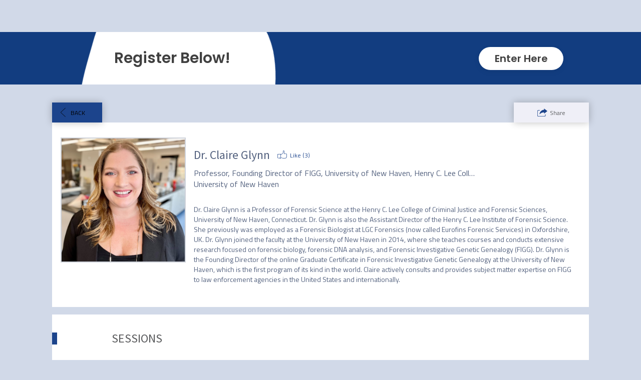

--- FILE ---
content_type: text/html; charset=UTF-8
request_url: https://www.googletagmanager.com/ns.html?id=GTM-5LWGZHX
body_size: 73
content:
<!DOCTYPE html>


<html lang=en>
<head>
  <meta charset=utf-8>
  <title>ns</title>
</head>
<body>
  

  

  
  

  

  

  

  

  

  

  

  

  

  

  

  

  

  







































<img height="1" width="1" style="border-style:none;" alt="" src="//www.googleadservices.com/pagead/conversion/AW-973395369/?url=https%3A%2F%2Fevents.bizzabo.com%2F&amp;guid=ON&amp;script=0&amp;data="/>



















<img height="1" width="1" alt="" style="display:none;" src="https://dc.ads.linkedin.com/collect/?pid=1333201&amp;fmt=gif"/>





























</body></html>


--- FILE ---
content_type: text/css
request_url: https://cdn-static.bizzabo.com/webattendee/0aa82be/scripts/dist/MainStyles.css
body_size: 66526
content:
@import url(https://fast.fonts.net/t/1.css?apiType=css&projectid=1b0214a2-96dd-4ad6-ba88-1c248b7e192d);
@import url(https://fonts.googleapis.com/css?family=Titillium+Web:100,200,300,400,500,600,700,800,900);
@import url(https://fonts.googleapis.com/css2?family=Manrope:wght@200..800&display=swap);
@font-face {
    font-family: "HLight";
    src: url(dc24dbb621561badcc001a82dbadd02f.eot?#iefix);
    src: url(dc24dbb621561badcc001a82dbadd02f.eot?#iefix) format("eot"), url(567300859c426db066074400b555df23.woff) format("woff"), url(90b8a5d9d67658fe8a377732a58775bd.ttf) format("truetype"), url([data-uri]#7816f72f-f47e-4715-8cd7-960e3723846a) format("svg");
}

@font-face {
    font-family: "HLightCondensed";
    src: url(0ecafa8a32b7f6cef67e11544edec4b8.eot?#iefix);
    src: url(0ecafa8a32b7f6cef67e11544edec4b8.eot?#iefix) format("eot"), url(95737b7f20ac257fe64bf22248a46560.woff) format("woff"), url(0202071bf9a42025533a59893dbdf668.ttf) format("truetype"), url([data-uri]#5405647d-099e-47f7-9d4a-f8692e57a206) format("svg");
}

@font-face {
    font-family: "HRegular";
    src: url(fc347be0976d2a1e760cb143ee22c130.eot?#iefix);
    src: url(fc347be0976d2a1e760cb143ee22c130.eot?#iefix) format("eot"), url(4a573fac9111d6adcb3994983539bd75.woff) format("woff"), url(3a374689d63bcc12c26065d621af4e41.ttf) format("truetype"), url([data-uri]#da09f1f1-062a-45af-86e1-2bbdb3dd94f9) format("svg");
}

@font-face {
    font-family: "HCondensed";
    src: url(cf53f90ac1a0e8ed5d002454f7d9e020.eot?#iefix);
    src: url(cf53f90ac1a0e8ed5d002454f7d9e020.eot?#iefix) format("eot"), url(5b6d5f8c42799df98e346979891b04d2.woff) format("woff"), url(34b8d86254c5d2fa1ea08b36dd098c66.ttf) format("truetype"), url([data-uri]#6cd480d1-47d0-48b4-86bd-283db2cb9235) format("svg");
}

@font-face {
    font-family: "HBold";
    src: url(9de928482d39b39d60f3464a2149265c.eot?#iefix);
    src: url(9de928482d39b39d60f3464a2149265c.eot?#iefix) format("eot"), url(b9d0556a2c620a939d54c63be3df6c6c.woff) format("woff"), url(5961b737d4f8798b1539782b6bcb8d8a.ttf) format("truetype"), url([data-uri]#f751c8ae-1057-46d9-8d74-62592e002568) format("svg");
}

@font-face {
    font-family: "HBoldCondensed";
    src: url(3aff6faaec392cdcc02461050b27cea2.eot?#iefix);
    src: url(3aff6faaec392cdcc02461050b27cea2.eot?#iefix) format("eot"), url(b2dcb22352494297f58a70e2f80c7a71.woff) format("woff"), url(335978efaca20f4f11cbb75eb84cee78.ttf) format("truetype"), url([data-uri]#d90b3358-e1e2-4abb-ba96-356983a54c22) format("svg");
}

@font-face {
    font-family: 'Bebas Neue';
    src: url(fe3b581953e54b55fdd13894bdfe8866.otf);
    font-weight: 100;
    font-style: normal;
}

@font-face {
    font-family: 'Bebas Neue';
    src: url(4c8d42e69711e4e230d9081694db00ce.otf);
    font-weight: 300;
    font-style: normal;
}


@font-face {
    font-family: 'Bebas Neue';
    src: url(0b9bf3dbd0b7002c72c4c876089f0a13.otf);
    font-weight: 400;
    font-style: normal;
}


@font-face {
    font-family: 'Bebas Neue';
    src: url(a105cda50ada8b1d3c5a401a5411f8ae.otf);
    font-weight: 500;
    font-style: normal;
}


@font-face {
    font-family: 'Bebas Neue';
    src: url(524d720f3f670bd38785447ca9c4b395.otf);
    font-weight: 700;
    font-style: normal;
}

header {
    position: fixed;
    top: 0;
    left: 0;
    width: 100%;
    z-index: 1005;
}

.header-top-me {
    position: absolute;
    top: 16px;
    right: 0;
    min-width: 180px;
}

.header-top-me.widget {
    top: 9px;
}

.header-top-me > img {
    height: 45px;
    width: 45px;
}

.community-cover-photo {
    width: 716px;
    height: 214px;
    background-size: cover;
    display: inline-block;
    margin-left: -4px;
}

.community-cover-photo.fixed {
    position: fixed;
    top: -212px;
}

.community-cover-photo-overlay {
    position: absolute;
    left: 0;
    right: 0;
    background-color: rgba(256, 256, 256, 1);
    height: 66px;
    text-align: left;
    border-bottom: 1px solid #bcbcbc;
    top: 0;
    z-index: 1001;
}

.community-cover-photo-overlay  p {
    color: #343d4f;
    font-size: 12px;
    margin-left: 15px;
    margin-top: 5px;
    width: 140px;
}

.community-cover-photo-overlay p > img {
    position: relative;
    top: 2px;
}

.community-cover-photo-overlay-event-name {
    font-family: "HelveticaNeueLight", "HelveticaNeue-Light", "Helvetica Neue Light", "HelveticaNeue", "Helvetica Neue", 'TeXGyreHerosRegular', "Helvetica", "Tahoma", "Geneva", "Arial", sans-serif;
    font-weight:300;
    font-size: 27px;
    color: #343d4f;
    margin-left: 15px;
    margin-top: 5px;
    display: inline-block;
    max-width: 35%;
    text-overflow: ellipsis;
    white-space: nowrap;
    overflow: hidden;
}

.header-top-logo {
    width: 286px;
    height: 212px;
    border: 1px solid #B1B3BE;
    background-color: #ffffff;
    display: inline-block;
    position: relative;
}

.diagonal-opacity {
    position: absolute;
    left: 0;
    top: -1px;
}

.me-messages {
    position: relative;
    margin-left: 2px;
    margin-bottom: 1px;
}

.me-messages-badge {
    background-color: #FF1348;
    width: 10px;
    height: 10px;
    padding-top: 0;
    border-radius: 50%;
    color: #ffffff;
    font-family: "HelveticaNeue", "Helvetica Neue", "HelveticaNeueRoman", "HelveticaNeue-Roman", "Helvetica Neue Roman", 'TeXGyreHerosRegular', "Helvetica", "Tahoma", "Geneva", "Arial", sans-serif;
    font-size: 10px;
    font-weight:400;
    position: absolute;
    text-align: center;
    top: 5px;
    left: 5px;
    z-index: 1;
}
.me-messages-badge.messages, .me-messages-badge.notifications {
    margin: 0;
}
.me-messages-badge.messages {
    top: 4px;
    left: 1px;
}

.me-menu-button {
    display: block;
    float:left;
    width: 40px;
    height: 40px;
    border: none;
    background-color: #A0A0A0;
    background-position: 50% 50%;
    background-repeat: no-repeat;
}

.me-messages-inbox-button {
    background-image: url([data-uri]);
    margin-right: 10px;
}

.me-messages-home-button {
    background-image: url([data-uri]);
    margin-right: 10px;
}

.me-menu-open-arrow {
    background-image: url([data-uri]);
}

.me-menu-show-dropdown {
    position: relative;
    display: block;
    float: left;
}

.me-menu-dropdown {
    text-align: center;
    font-size: 14px;
}

.me-menu-dropdown.dropdown .dropdown-menu {
    border-radius: 0;
    padding: 0;
    box-shadow: none;
}

.navbar-right .dropdown-menu.me-dropdown-notifications{
    overflow: scroll;
    width: 310px;
    right: 150px;
}

.me-menu-dropdown.dropdown .dropdown-menu li > span,
.me-menu-dropdown.dropdown .dropdown-menu li > a {
    height: 42px;
    line-height: 42px;
    border-bottom: 1px solid #cccccc;
    padding: 0 10px;
    color: #b1b4bf;
    -webkit-box-sizing: border-box;
    -moz-box-sizing: border-box;
    box-sizing: border-box;
}

.me-menu-dropdown.dropdown .dropdown-menu li > a:hover {
    color: #ffffff;
    background-color: #3cafe4;
}

.me-menu-dropdown.dropdown .dropdown-menu li > span.me-menu-dropdown-name {
    color: #3cafe4;
}

.dropdown.dropdown-tip:before {
    top: -10px;
    border-left: 11px solid transparent;
    border-right: 11px solid transparent;
    border-bottom: 11px solid #CCC;
}

.dropdown.dropdown-tip:after {
    top: -9px;
    border-left: 10px solid transparent;
    border-right: 10px solid transparent;
    border-bottom: 10px solid #FFF;
}

.dropdown.dropdown-tip {
    margin-top: 1px;
}

.me-menu-notifications-icon {
    margin-right: 10px;
    background-image: url([data-uri]);
}

.dropdown.me-menu-notifications-dropdown {
    width:335px;
}

.notifications-list {
    max-height: 566px !important;
    min-height: 100px;
    padding: 0 !important;
}

.notification-message {
    position: relative;
    min-height: 93px;
    width: 93%;
    border-bottom: 1px solid #DDDDDD;
    margin-top: 3px;
    margin-left: 10px;
}

.notification-message-time {
    position: absolute;
    right: 5px;
    top: -4px;
    font-family: "HelveticaNeue", "Helvetica Neue", "HelveticaNeueRoman", "HelveticaNeue-Roman", "Helvetica Neue Roman", 'TeXGyreHerosRegular', "Helvetica", "Tahoma", "Geneva", "Arial", sans-serif;
    font-weight:400;
    color: #3cafe4;
    font-size: 10px;
}

.notification-message-profile-img {
    display: inline-block;
    width: 30%;
    height: 100%;
    float: left;

}

.notification-message-name-and-body {
    display: inline-block;
    overflow: hidden;
    width: 71%;
    min-height: 80px;
    padding-left: 7px;
    padding-top: 4px;
    padding-right: 23px;
    padding-bottom: 5px;
}

.notification-message.unread {
    background-color: #D9EBF2;
}

.notification-message-profile-img img {
    width: 84%;
    max-height: 84px;
    margin-top: 10px;
    border: 1px #dddddd solid;
}

.notification-message-full-name {
    font-family: "HelveticaNeueBlack", "HelveticaNeue-Black", "Helvetica Neue Black", "HelveticaNeue", "Helvetica Neue", 'TeXGyreHerosBold', "Arial Black", sans-serif;
    font-weight:800;
    font-size: 14px;
    color: #535353;
    margin-top: 10px;
}

.notification-message-body {
    margin: 0;
    font-family: "HelveticaNeue", "Helvetica Neue", "HelveticaNeueRoman", "HelveticaNeue-Roman", "Helvetica Neue Roman", 'TeXGyreHerosRegular', "Helvetica", "Tahoma", "Geneva", "Arial", sans-serif;
    font-weight:400;
    color: #535353;
    font-size: 14px;
    text-overflow: ellipsis;
    white-space: pre-wrap;
    height: 50px;
}

.notification-message-action-wrapper,.notification-message-download-wrapper {
    padding-top: 25px;
}

.notification-message-action {
    position: absolute;
    right: 5px;
    bottom: 5px;
    width : 62px;
    height: 25px;
    background-color: #b5db30;
    text-align: center;
    cursor: pointer;

}

.notification-message-button-text {
    font-family: "HelveticaNeue", "Helvetica Neue", "HelveticaNeueRoman", "HelveticaNeue-Roman", "Helvetica Neue Roman", 'TeXGyreHerosRegular', "Helvetica", "Tahoma", "Geneva", "Arial", sans-serif;
    font-size: 10px;
    color: #343d4f;
    line-height: 25px;
}

.notification-message-download {
    position: absolute;
    right: 5px;
    bottom: 5px;
    width : 128px;
    height: 25px;
}

.notification-message-download-btn {
    display: inline-block;
    height: 100%;
    width: 48%;
    background-color: #b5db30;
    cursor: pointer;
    text-align: center;
}

.notification-message-download-btn > a {
    font-family: "HelveticaNeue", "Helvetica Neue", "HelveticaNeueRoman", "HelveticaNeue-Roman", "Helvetica Neue Roman", 'TeXGyreHerosRegular', "Helvetica", "Tahoma", "Geneva", "Arial", sans-serif;
    font-size: 10px;
    color: #343d4f;
}

.notifications-message-empty-text {
    font-family: "HelveticaNeue", "Helvetica Neue", "HelveticaNeueRoman", "HelveticaNeue-Roman", "Helvetica Neue Roman", 'TeXGyreHerosRegular', "Helvetica", "Tahoma", "Geneva", "Arial", sans-serif;
    position: absolute;
    top: 33px;
    right: 24%;
    z-index: 0;
    color: #3cafe4;
}

.community-cover-nav-button-wrapper {
    display: inline-block;
    width: 120px;
    height: 100%;
}

/* new Nav bar style =========== */

.community-cover-nav-menu {
    overflow: hidden;
}

.community-cover-photo-overlay {
    border-bottom: none;
}

.nav-button-wrapper {
    font-size: 14px;
    min-width: 100px;
    height: 100%;
    display: inline-block;
    padding: 16px 4px;
    box-sizing: border-box;
}

.nav-menu-btn {
    height: 100%;
    line-height: 36px;
    color: white;
    webkit-transition: all 0.5s cubic-bezier(0.7, 0, 0.3, 1);
    transition: all 0.5s cubic-bezier(0.7, 0, 0.3, 1);
}

.me-btn-holder {
    display: inline-block;
}

.notifications-hide {
    display: none;
}

.me-menu-show-dropdown {
    width: 60px;
}

.me-menu-button {
    cursor: pointer;
    max-width: 100%;
    border-radius: 38px;
    height: 32px;
    width: 32px;
    margin-bottom: 3px;
}

span.me-menu-button, div.me-menu-button {
    border-radius: 3px;
    background-color: rgba(0,0,0, 0.4);
}

.me-menu-button i {
    font-size: 26px;
    font-weight: 600;
    margin-left: 3px;
    line-height: 34px;
}
.me-menu-button .icon-email, .me-menu-button .icon-email_hover {
    font-size: 18px;
}

.me-btn-holder {
    height: 36px;
}
.me-avatar {
    margin-left: 14px;
}
.me-avatar button {
    height: 36px;
}
.me-avatar button:focus {
    outline: none;
}
avatar button .fa.icon-Avatar {
    font-size: 36px;
    width: 36px;
    float: left;
}
.me-avatar .fa-chevron-down {
    float: left;
    height: 36px;
    line-height: 40px;
    font-size: 11px;
    margin-left: 8px;
}

i.user-dropdown-arrow {
    color: #ffffff;
    position: absolute;
    right: -11px;
    font-size: 14px;
    top: 11px;
    font-weight: 600;
}

.main-app-header-container {
    max-width: 1090px;
    margin-left: auto;
    margin-right: auto;
    background: transparent;
}

#me-menu-dropdown .dropdown-menu {
    display: block;
}

.register-join-button-holder {
    top: 13px;
    position: absolute;
    z-index: 1;
}

.register-join-button-holder .btn.btn-register {
    font-size: 17px;
}

@media (max-width: 768px) {
    .nav-button-wrapper {
        width: 100%;
    }

    .register-join-button-holder {
        display: none;
    }
}

/*!
 *  Font Awesome 4.0.3 by @davegandy - http://fontawesome.io - @fontawesome
 *  License - http://fontawesome.io/license (Font: SIL OFL 1.1, CSS: MIT License)
 */
@font-face {
    font-family: 'FontAwesome';
    src: url(8b27bc96115c2d24350f0d09e6a9433f.eot);
    src: url(8b27bc96115c2d24350f0d09e6a9433f.eot?#iefix&v=4.0.3) format('embedded-opentype'),url(3293616ec0c605c7c2db25829a0a509e.woff) format('woff'),url(dcb26c7239d850266941e80370e207c1.ttf) format('truetype'),url([data-uri]#fontawesomeregular) format('svg');
    font-weight: normal;
    font-style: normal
}

.fa {
    display: inline-block;
    font-family: FontAwesome;
    font-style: normal;
    font-weight: normal;
    line-height: 1;
    -webkit-font-smoothing: antialiased;
    -moz-osx-font-smoothing: grayscale
}

.fa-lg {
    font-size: 1.3333333333333333em;
    line-height: .75em;
    vertical-align: -15%
}

.fa-2x {
    font-size: 2em
}

.fa-3x {
    font-size: 3em
}

.fa-4x {
    font-size: 4em
}

.fa-5x {
    font-size: 5em
}

.fa-fw {
    width: 1.2857142857142858em;
    text-align: center
}

.fa-ul {
    padding-left: 0;
    margin-left: 2.142857142857143em;
    list-style-type: none
}

.fa-ul>li {
    position: relative
}

.fa-li {
    position: absolute;
    left: -2.142857142857143em;
    width: 2.142857142857143em;
    top: .14285714285714285em;
    text-align: center
}

.fa-li.fa-lg {
    left: -1.8571428571428572em
}

.fa-border {
    padding: .2em .25em .15em;
    border: solid .08em #eee;
    border-radius: .1em
}

.pull-right {
    float: right
}

.pull-left {
    float: left
}

.fa.pull-left {
    margin-right: .3em
}

.fa.pull-right {
    margin-left: .3em
}

.fa-spin {
    font-size: 30px;
    -webkit-animation: spin 2s infinite linear;
    -moz-animation: spin 2s infinite linear;
    -o-animation: spin 2s infinite linear;
    animation: spin 2s infinite linear
}

@-moz-keyframes spin {
    0% {
        -moz-transform: rotate(0deg)
    }

    100% {
        -moz-transform: rotate(359deg)
    }
}

@-webkit-keyframes spin {
    0% {
        -webkit-transform: rotate(0deg)
    }

    100% {
        -webkit-transform: rotate(359deg)
    }
}

@-o-keyframes spin {
    0% {
        -o-transform: rotate(0deg)
    }

    100% {
        -o-transform: rotate(359deg)
    }
}

@-ms-keyframes spin {
    0% {
        -ms-transform: rotate(0deg)
    }

    100% {
        -ms-transform: rotate(359deg)
    }
}

@keyframes spin {
    0% {
        transform: rotate(0deg)
    }

    100% {
        transform: rotate(359deg)
    }
}

@-webkit-keyframes pulse {
    0% {
        -webkit-transform: scale(1.1);
        transform: scale(1.1)
    }

    50% {
        -webkit-transform: scale(0.8);
        transform: scale(0.8)
    }

    100% {
        -webkit-transform: scale(1.1);
        transform: scale(1.1)
    }
}

@keyframes pulse {
    0% {
        -webkit-transform: scale(1.1);
        -ms-transform: scale(1.1);
        transform: scale(1.1)
    }

    50% {
        -webkit-transform: scale(0.8);
        -ms-transform: scale(0.8);
        transform: scale(0.8)
    }

    100% {
        -webkit-transform: scale(1.1);
        -ms-transform: scale(1.1);
        transform: scale(1.1)
    }
}

@-webkit-keyframes passing {
    0% {
        -webkit-transform: translateX(-80%);
        transform: translateX(-80%);
        -webkit-transform: translateZ(0%);
        transform: translateZ(0%);
        opacity: 0
    }

    50% {
        -webkit-transform: translateX(0%);
        transform: translateX(0%);
        -webkit-transform: translateZ(10%);
        transform: translateZ(10%);
        opacity: 1
    }

    100% {
        -webkit-transform: translateX(80%);
        transform: translateX(80%);
        -webkit-transform: translateZ(0%);
        transform: translateZ(0%);
        opacity: 0
    }
}

@keyframes passing {
    0% {
        -webkit-transform: translateX(-50%);
        -ms-transform: translateX(-50%);
        transform: translateX(-50%);
        opacity: 0
    }

    50% {
        -webkit-transform: translateX(0%);
        -ms-transform: translateX(0%);
        transform: translateX(0%);
        opacity: 1
    }

    100% {
        -webkit-transform: translateX(50%);
        -ms-transform: translateX(50%);
        transform: translateX(50%);
        opacity: 0
    }
}

.fa-rotate-90 {
    filter: progid:DXImageTransform.Microsoft.BasicImage(rotation=1);
    -webkit-transform: rotate(90deg);
    -moz-transform: rotate(90deg);
    -ms-transform: rotate(90deg);
    -o-transform: rotate(90deg);
    transform: rotate(90deg)
}

.fa-rotate-180 {
    filter: progid:DXImageTransform.Microsoft.BasicImage(rotation=2);
    -webkit-transform: rotate(180deg);
    -moz-transform: rotate(180deg);
    -ms-transform: rotate(180deg);
    -o-transform: rotate(180deg);
    transform: rotate(180deg)
}

.fa-rotate-270 {
    filter: progid:DXImageTransform.Microsoft.BasicImage(rotation=3);
    -webkit-transform: rotate(270deg);
    -moz-transform: rotate(270deg);
    -ms-transform: rotate(270deg);
    -o-transform: rotate(270deg);
    transform: rotate(270deg)
}

.fa-flip-horizontal {
    filter: progid:DXImageTransform.Microsoft.BasicImage(rotation=0,mirror=1);
    -webkit-transform: scale(-1,1);
    -moz-transform: scale(-1,1);
    -ms-transform: scale(-1,1);
    -o-transform: scale(-1,1);
    transform: scale(-1,1)
}

.fa-flip-vertical {
    filter: progid:DXImageTransform.Microsoft.BasicImage(rotation=2,mirror=1);
    -webkit-transform: scale(1,-1);
    -moz-transform: scale(1,-1);
    -ms-transform: scale(1,-1);
    -o-transform: scale(1,-1);
    transform: scale(1,-1)
}

.fa-stack {
    position: relative;
    display: inline-block;
    width: 2em;
    height: 2em;
    line-height: 2em;
    vertical-align: middle
}

.fa-stack-1x,.fa-stack-2x {
    position: absolute;
    left: 0;
    width: 100%;
    text-align: center
}

.fa-stack-1x {
    line-height: inherit
}

.fa-stack-2x {
    font-size: 2em
}

.fa-inverse {
    color: #fff
}

.fa-glass:before {
    content: "\f000"
}

.fa-music:before {
    content: "\f001"
}

.fa-search:before {
    content: "\f002"
}

.fa-envelope-o:before {
    content: "\f003"
}

.fa-heart:before {
    content: "\f004"
}

.fa-star:before {
    content: "\f005"
}

.fa-star-o:before {
    content: "\f006"
}

.fa-user:before {
    content: "\f007"
}

.fa-film:before {
    content: "\f008"
}

.fa-th-large:before {
    content: "\f009"
}

.fa-th:before {
    content: "\f00a"
}

.fa-th-list:before {
    content: "\f00b"
}

.fa-check:before {
    content: "\f00c"
}

.fa-times:before {
    content: "\f00d"
}

.fa-search-plus:before {
    content: "\f00e"
}

.fa-search-minus:before {
    content: "\f010"
}

.fa-power-off:before {
    content: "\f011"
}

.fa-signal:before {
    content: "\f012"
}

.fa-gear:before,.fa-cog:before {
    content: "\f013"
}

.fa-trash-o:before {
    content: "\f014"
}

.fa-home:before {
    content: "\f015"
}

.fa-file-o:before {
    content: "\f016"
}

.fa-clock-o:before {
    content: "\f017"
}

.fa-road:before {
    content: "\f018"
}

.fa-download:before {
    content: "\f019"
}

.fa-arrow-circle-o-down:before {
    content: "\f01a"
}

.fa-arrow-circle-o-up:before {
    content: "\f01b"
}

.fa-inbox:before {
    content: "\f01c"
}

.fa-play-circle-o:before {
    content: "\f01d"
}

.fa-rotate-right:before,.fa-repeat:before {
    content: "\f01e"
}

.fa-refresh:before {
    content: "\f021"
}

.fa-list-alt:before {
    content: "\f022"
}

.fa-lock:before {
    content: "\f023"
}

.fa-flag:before {
    content: "\f024"
}

.fa-headphones:before {
    content: "\f025"
}

.fa-volume-off:before {
    content: "\f026"
}

.fa-volume-down:before {
    content: "\f027"
}

.fa-volume-up:before {
    content: "\f028"
}

.fa-qrcode:before {
    content: "\f029"
}

.fa-barcode:before {
    content: "\f02a"
}

.fa-tag:before {
    content: "\f02b"
}

.fa-tags:before {
    content: "\f02c"
}

.fa-book:before {
    content: "\f02d"
}

.fa-bookmark:before {
    content: "\f02e"
}

.fa-print:before {
    content: "\f02f"
}

.fa-camera:before {
    content: "\f030"
}

.fa-font:before {
    content: "\f031"
}

.fa-bold:before {
    content: "\f032"
}

.fa-italic:before {
    content: "\f033"
}

.fa-text-height:before {
    content: "\f034"
}

.fa-text-width:before {
    content: "\f035"
}

.fa-align-left:before {
    content: "\f036"
}

.fa-align-center:before {
    content: "\f037"
}

.fa-align-right:before {
    content: "\f038"
}

.fa-align-justify:before {
    content: "\f039"
}

.fa-list:before {
    content: "\f03a"
}

.fa-dedent:before,.fa-outdent:before {
    content: "\f03b"
}

.fa-indent:before {
    content: "\f03c"
}

.fa-video-camera:before {
    content: "\f03d"
}

.fa-picture-o:before {
    content: "\f03e"
}

.fa-pencil:before {
    content: "\f040"
}

.fa-map-marker:before {
    content: "\f041"
}

.fa-adjust:before {
    content: "\f042"
}

.fa-tint:before {
    content: "\f043"
}

.fa-edit:before,.fa-pencil-square-o:before {
    content: "\f044"
}

.fa-share-square-o:before {
    content: "\f045"
}

.fa-check-square-o:before {
    content: "\f046"
}

.fa-arrows:before {
    content: "\f047"
}

.fa-step-backward:before {
    content: "\f048"
}

.fa-fast-backward:before {
    content: "\f049"
}

.fa-backward:before {
    content: "\f04a"
}

.fa-play:before {
    content: "\f04b"
}

.fa-pause:before {
    content: "\f04c"
}

.fa-stop:before {
    content: "\f04d"
}

.fa-forward:before {
    content: "\f04e"
}

.fa-fast-forward:before {
    content: "\f050"
}

.fa-step-forward:before {
    content: "\f051"
}

.fa-eject:before {
    content: "\f052"
}

.fa-chevron-left:before {
    content: "\f053"
}

.fa-chevron-right:before {
    content: "\f054"
}

.fa-plus-circle:before {
    content: "\f055"
}

.fa-minus-circle:before {
    content: "\f056"
}

.fa-times-circle:before {
    content: "\f057"
}

.fa-check-circle:before {
    content: "\f058"
}

.fa-question-circle:before {
    content: "\f059"
}

.fa-info-circle:before {
    content: "\f05a"
}

.fa-crosshairs:before {
    content: "\f05b"
}

.fa-times-circle-o:before {
    content: "\f05c"
}

.fa-check-circle-o:before {
    content: "\f05d"
}

.fa-ban:before {
    content: "\f05e"
}

.fa-arrow-left:before {
    content: "\f060"
}

.fa-arrow-right:before {
    content: "\f061"
}

.fa-arrow-up:before {
    content: "\f062"
}

.fa-arrow-down:before {
    content: "\f063"
}

.fa-mail-forward:before,.fa-share:before {
    content: "\f064"
}

.fa-expand:before {
    content: "\f065"
}

.fa-compress:before {
    content: "\f066"
}

.fa-plus:before {
    content: "\f067"
}

.fa-minus:before {
    content: "\f068"
}

.fa-asterisk:before {
    content: "\f069"
}

.fa-exclamation-circle:before {
    content: "\f06a"
}

.fa-gift:before {
    content: "\f06b"
}

.fa-leaf:before {
    content: "\f06c"
}

.fa-fire:before {
    content: "\f06d"
}

.fa-eye:before {
    content: "\f06e"
}

.fa-eye-slash:before {
    content: "\f070"
}

.fa-warning:before,.fa-exclamation-triangle:before {
    content: "\f071"
}

.fa-plane:before {
    content: "\f072"
}

.fa-calendar:before {
    content: "\f073"
}

.fa-random:before {
    content: "\f074"
}

.fa-comment:before {
    content: "\f075"
}

.fa-magnet:before {
    content: "\f076"
}

.fa-chevron-up:before {
    content: "\f077"
}

.fa-chevron-down:before {
    content: "\f078"
}

.fa-retweet:before {
    content: "\f079"
}

.fa-shopping-cart:before {
    content: "\f07a"
}

.fa-folder:before {
    content: "\f07b"
}

.fa-folder-open:before {
    content: "\f07c"
}

.fa-arrows-v:before {
    content: "\f07d"
}

.fa-arrows-h:before {
    content: "\f07e"
}

.fa-bar-chart-o:before {
    content: "\f080"
}

.fa-twitter-square:before {
    content: "\f081"
}

.fa-facebook-square:before {
    content: "\f082"
}

.fa-camera-retro:before {
    content: "\f083"
}

.fa-key:before {
    content: "\f084"
}

.fa-gears:before,.fa-cogs:before {
    content: "\f085"
}

.fa-comments:before {
    content: "\f086"
}

.fa-thumbs-o-up:before {
    content: "\f087"
}

.fa-thumbs-o-down:before {
    content: "\f088"
}

.fa-star-half:before {
    content: "\f089"
}

.fa-heart-o:before {
    content: "\f08a"
}

.fa-sign-out:before {
    content: "\f08b"
}

.fa-linkedin-square:before {
    content: "\f08c"
}

.fa-thumb-tack:before {
    content: "\f08d"
}

.fa-external-link:before {
    content: "\f08e"
}

.fa-sign-in:before {
    content: "\f090"
}

.fa-trophy:before {
    content: "\f091"
}

.fa-github-square:before {
    content: "\f092"
}

.fa-upload:before {
    content: "\f093"
}

.fa-lemon-o:before {
    content: "\f094"
}

.fa-phone:before {
    content: "\f095"
}

.fa-square-o:before {
    content: "\f096"
}

.fa-bookmark-o:before {
    content: "\f097"
}

.fa-phone-square:before {
    content: "\f098"
}

.fa-twitter:before {
    content: "\f099"
}

.fa-facebook:before {
    content: "\f09a"
}

.fa-github:before {
    content: "\f09b"
}

.fa-unlock:before {
    content: "\f09c"
}

.fa-credit-card:before {
    content: "\f09d"
}

.fa-rss:before {
    content: "\f09e"
}

.fa-hdd-o:before {
    content: "\f0a0"
}

.fa-bullhorn:before {
    content: "\f0a1"
}

.fa-bell:before {
    content: "\f0f3"
}

.fa-certificate:before {
    content: "\f0a3"
}

.fa-hand-o-right:before {
    content: "\f0a4"
}

.fa-hand-o-left:before {
    content: "\f0a5"
}

.fa-hand-o-up:before {
    content: "\f0a6"
}

.fa-hand-o-down:before {
    content: "\f0a7"
}

.fa-arrow-circle-left:before {
    content: "\f0a8"
}

.fa-arrow-circle-right:before {
    content: "\f0a9"
}

.fa-arrow-circle-up:before {
    content: "\f0aa"
}

.fa-arrow-circle-down:before {
    content: "\f0ab"
}

.fa-globe:before {
    content: "\f0ac"
}

.fa-wrench:before {
    content: "\f0ad"
}

.fa-tasks:before {
    content: "\f0ae"
}

.fa-filter:before {
    content: "\f0b0"
}

.fa-briefcase:before {
    content: "\f0b1"
}

.fa-arrows-alt:before {
    content: "\f0b2"
}

.fa-group:before,.fa-users:before {
    content: "\f0c0"
}

.fa-chain:before,.fa-link:before {
    content: "\f0c1"
}

.fa-cloud:before {
    content: "\f0c2"
}

.fa-flask:before {
    content: "\f0c3"
}

.fa-cut:before,.fa-scissors:before {
    content: "\f0c4"
}

.fa-copy:before,.fa-files-o:before {
    content: "\f0c5"
}

.fa-paperclip:before {
    content: "\f0c6"
}

.fa-save:before,.fa-floppy-o:before {
    content: "\f0c7"
}

.fa-square:before {
    content: "\f0c8"
}

.fa-bars:before {
    content: "\f0c9"
}

.fa-list-ul:before {
    content: "\f0ca"
}

.fa-list-ol:before {
    content: "\f0cb"
}

.fa-strikethrough:before {
    content: "\f0cc"
}

.fa-underline:before {
    content: "\f0cd"
}

.fa-table:before {
    content: "\f0ce"
}

.fa-magic:before {
    content: "\f0d0"
}

.fa-truck:before {
    content: "\f0d1"
}

.fa-pinterest:before {
    content: "\f0d2"
}

.fa-pinterest-square:before {
    content: "\f0d3"
}

.fa-google-plus-square:before {
    content: "\f0d4"
}

.fa-google-plus:before {
    content: "\f0d5"
}

.fa-money:before {
    content: "\f0d6"
}

.fa-caret-down:before {
    content: "\f0d7"
}

.fa-caret-up:before {
    content: "\f0d8"
}

.fa-caret-left:before {
    content: "\f0d9"
}

.fa-caret-right:before {
    content: "\f0da"
}

.fa-columns:before {
    content: "\f0db"
}

.fa-unsorted:before,.fa-sort:before {
    content: "\f0dc"
}

.fa-sort-down:before,.fa-sort-asc:before {
    content: "\f0dd"
}

.fa-sort-up:before,.fa-sort-desc:before {
    content: "\f0de"
}

.fa-envelope:before {
    content: "\f0e0"
}

.fa-linkedin:before {
    content: "\f0e1"
}

.fa-rotate-left:before,.fa-undo:before {
    content: "\f0e2"
}

.fa-legal:before,.fa-gavel:before {
    content: "\f0e3"
}

.fa-dashboard:before,.fa-tachometer:before {
    content: "\f0e4"
}

.fa-comment-o:before {
    content: "\f0e5"
}

.fa-comments-o:before {
    content: "\f0e6"
}

.fa-flash:before,.fa-bolt:before {
    content: "\f0e7"
}

.fa-sitemap:before {
    content: "\f0e8"
}

.fa-umbrella:before {
    content: "\f0e9"
}

.fa-paste:before,.fa-clipboard:before {
    content: "\f0ea"
}

.fa-lightbulb-o:before {
    content: "\f0eb"
}

.fa-exchange:before {
    content: "\f0ec"
}

.fa-cloud-download:before {
    content: "\f0ed"
}

.fa-cloud-upload:before {
    content: "\f0ee"
}

.fa-user-md:before {
    content: "\f0f0"
}

.fa-stethoscope:before {
    content: "\f0f1"
}

.fa-suitcase:before {
    content: "\f0f2"
}

.fa-bell-o:before {
    content: "\f0a2"
}

.fa-coffee:before {
    content: "\f0f4"
}

.fa-cutlery:before {
    content: "\f0f5"
}

.fa-file-text-o:before {
    content: "\f0f6"
}

.fa-building-o:before {
    content: "\f0f7"
}

.fa-hospital-o:before {
    content: "\f0f8"
}

.fa-ambulance:before {
    content: "\f0f9"
}

.fa-medkit:before {
    content: "\f0fa"
}

.fa-fighter-jet:before {
    content: "\f0fb"
}

.fa-beer:before {
    content: "\f0fc"
}

.fa-h-square:before {
    content: "\f0fd"
}

.fa-plus-square:before {
    content: "\f0fe"
}

.fa-angle-double-left:before {
    content: "\f100"
}

.fa-angle-double-right:before {
    content: "\f101"
}

.fa-angle-double-up:before {
    content: "\f102"
}

.fa-angle-double-down:before {
    content: "\f103"
}

.fa-angle-left:before {
    content: "\f104"
}

.fa-angle-right:before {
    content: "\f105"
}

.fa-angle-up:before {
    content: "\f106"
}

.fa-angle-down:before {
    content: "\f107"
}

.fa-desktop:before {
    content: "\f108"
}

.fa-laptop:before {
    content: "\f109"
}

.fa-tablet:before {
    content: "\f10a"
}

.fa-mobile-phone:before,.fa-mobile:before {
    content: "\f10b"
}

.fa-circle-o:before {
    content: "\f10c"
}

.fa-quote-left:before {
    content: "\f10d"
}

.fa-quote-right:before {
    content: "\f10e"
}

.fa-spinner:before {
    content: "\f110"
}

.fa-circle:before {
    content: "\f111"
}

.fa-mail-reply:before,.fa-reply:before {
    content: "\f112"
}

.fa-github-alt:before {
    content: "\f113"
}

.fa-folder-o:before {
    content: "\f114"
}

.fa-folder-open-o:before {
    content: "\f115"
}

.fa-smile-o:before {
    content: "\f118"
}

.fa-frown-o:before {
    content: "\f119"
}

.fa-meh-o:before {
    content: "\f11a"
}

.fa-gamepad:before {
    content: "\f11b"
}

.fa-keyboard-o:before {
    content: "\f11c"
}

.fa-flag-o:before {
    content: "\f11d"
}

.fa-flag-checkered:before {
    content: "\f11e"
}

.fa-terminal:before {
    content: "\f120"
}

.fa-code:before {
    content: "\f121"
}

.fa-reply-all:before {
    content: "\f122"
}

.fa-mail-reply-all:before {
    content: "\f122"
}

.fa-star-half-empty:before,.fa-star-half-full:before,.fa-star-half-o:before {
    content: "\f123"
}

.fa-location-arrow:before {
    content: "\f124"
}

.fa-crop:before {
    content: "\f125"
}

.fa-code-fork:before {
    content: "\f126"
}

.fa-unlink:before,.fa-chain-broken:before {
    content: "\f127"
}

.fa-question:before {
    content: "\f128"
}

.fa-info:before {
    content: "\f129"
}

.fa-exclamation:before {
    content: "\f12a"
}

.fa-superscript:before {
    content: "\f12b"
}

.fa-subscript:before {
    content: "\f12c"
}

.fa-eraser:before {
    content: "\f12d"
}

.fa-puzzle-piece:before {
    content: "\f12e"
}

.fa-microphone:before {
    content: "\f130"
}

.fa-microphone-slash:before {
    content: "\f131"
}

.fa-shield:before {
    content: "\f132"
}

.fa-calendar-o:before {
    content: "\f133"
}

.fa-fire-extinguisher:before {
    content: "\f134"
}

.fa-rocket:before {
    content: "\f135"
}

.fa-maxcdn:before {
    content: "\f136"
}

.fa-chevron-circle-left:before {
    content: "\f137"
}

.fa-chevron-circle-right:before {
    content: "\f138"
}

.fa-chevron-circle-up:before {
    content: "\f139"
}

.fa-chevron-circle-down:before {
    content: "\f13a"
}

.fa-html5:before {
    content: "\f13b"
}

.fa-css3:before {
    content: "\f13c"
}

.fa-anchor:before {
    content: "\f13d"
}

.fa-unlock-alt:before {
    content: "\f13e"
}

.fa-bullseye:before {
    content: "\f140"
}

.fa-ellipsis-h:before {
    content: "\f141"
}

.fa-ellipsis-v:before {
    content: "\f142"
}

.fa-rss-square:before {
    content: "\f143"
}

.fa-play-circle:before {
    content: "\f144"
}

.fa-ticket:before {
    content: "\f145"
}

.fa-minus-square:before {
    content: "\f146"
}

.fa-minus-square-o:before {
    content: "\f147"
}

.fa-level-up:before {
    content: "\f148"
}

.fa-level-down:before {
    content: "\f149"
}

.fa-check-square:before {
    content: "\f14a"
}

.fa-pencil-square:before {
    content: "\f14b"
}

.fa-external-link-square:before {
    content: "\f14c"
}

.fa-share-square:before {
    content: "\f14d"
}

.fa-compass:before {
    content: "\f14e"
}

.fa-toggle-down:before,.fa-caret-square-o-down:before {
    content: "\f150"
}

.fa-toggle-up:before,.fa-caret-square-o-up:before {
    content: "\f151"
}

.fa-toggle-right:before,.fa-caret-square-o-right:before {
    content: "\f152"
}

.fa-euro:before,.fa-eur:before {
    content: "\f153"
}

.fa-gbp:before {
    content: "\f154"
}

.fa-dollar:before,.fa-usd:before {
    content: "\f155"
}

.fa-rupee:before,.fa-inr:before {
    content: "\f156"
}

.fa-cny:before,.fa-rmb:before,.fa-yen:before,.fa-jpy:before {
    content: "\f157"
}

.fa-ruble:before,.fa-rouble:before,.fa-rub:before {
    content: "\f158"
}

.fa-won:before,.fa-krw:before {
    content: "\f159"
}

.fa-bitcoin:before,.fa-btc:before {
    content: "\f15a"
}

.fa-file:before {
    content: "\f15b"
}

.fa-file-text:before {
    content: "\f15c"
}

.fa-sort-alpha-asc:before {
    content: "\f15d"
}

.fa-sort-alpha-desc:before {
    content: "\f15e"
}

.fa-sort-amount-asc:before {
    content: "\f160"
}

.fa-sort-amount-desc:before {
    content: "\f161"
}

.fa-sort-numeric-asc:before {
    content: "\f162"
}

.fa-sort-numeric-desc:before {
    content: "\f163"
}

.fa-thumbs-up:before {
    content: "\f164"
}

.fa-thumbs-down:before {
    content: "\f165"
}

.fa-youtube-square:before {
    content: "\f166"
}

.fa-youtube:before {
    content: "\f167"
}

.fa-xing:before {
    content: "\f168"
}

.fa-xing-square:before {
    content: "\f169"
}

.fa-youtube-play:before {
    content: "\f16a"
}

.fa-dropbox:before {
    content: "\f16b"
}

.fa-stack-overflow:before {
    content: "\f16c"
}

.fa-instagram:before {
    content: "\f16d"
}

.fa-flickr:before {
    content: "\f16e"
}

.fa-adn:before {
    content: "\f170"
}

.fa-bitbucket:before {
    content: "\f171"
}

.fa-bitbucket-square:before {
    content: "\f172"
}

.fa-tumblr:before {
    content: "\f173"
}

.fa-tumblr-square:before {
    content: "\f174"
}

.fa-long-arrow-down:before {
    content: "\f175"
}

.fa-long-arrow-up:before {
    content: "\f176"
}

.fa-long-arrow-left:before {
    content: "\f177"
}

.fa-long-arrow-right:before {
    content: "\f178"
}

.fa-apple:before {
    content: "\f179"
}

.fa-windows:before {
    content: "\f17a"
}

.fa-android:before {
    content: "\f17b"
}

.fa-linux:before {
    content: "\f17c"
}

.fa-dribbble:before {
    content: "\f17d"
}

.fa-skype:before {
    content: "\f17e"
}

.fa-foursquare:before {
    content: "\f180"
}

.fa-trello:before {
    content: "\f181"
}

.fa-female:before {
    content: "\f182"
}

.fa-male:before {
    content: "\f183"
}

.fa-gittip:before {
    content: "\f184"
}

.fa-sun-o:before {
    content: "\f185"
}

.fa-moon-o:before {
    content: "\f186"
}

.fa-archive:before {
    content: "\f187"
}

.fa-bug:before {
    content: "\f188"
}

.fa-vk:before {
    content: "\f189"
}

.fa-weibo:before {
    content: "\f18a"
}

.fa-renren:before {
    content: "\f18b"
}

.fa-pagelines:before {
    content: "\f18c"
}

.fa-stack-exchange:before {
    content: "\f18d"
}

.fa-arrow-circle-o-right:before {
    content: "\f18e"
}

.fa-arrow-circle-o-left:before {
    content: "\f190"
}

.fa-toggle-left:before,.fa-caret-square-o-left:before {
    content: "\f191"
}

.fa-dot-circle-o:before {
    content: "\f192"
}

.fa-wheelchair:before {
    content: "\f193"
}

.fa-vimeo-square:before {
    content: "\f194"
}

.fa-turkish-lira:before,.fa-try:before {
    content: "\f195"
}

.fa-plus-square-o:before {
    content: "\f196"
}

@font-face {
    font-family: 'bizzafont';
    src:url(c587fa6f41e2f04b3ac3a0f133681f29.eot);
    src:url(c587fa6f41e2f04b3ac3a0f133681f29.eot?#iefix-rowmmw) format('embedded-opentype'),
    url(3185a62de562f46ac19e4d753f76e121.woff) format('woff'),
    url(7df815661b72bce3e4136a7a65f68625.ttf) format('truetype'),
    url([data-uri]#bizzafont) format('svg');
    font-weight: normal;
    font-style: normal;
}

[class^="icon-"], [class*=" icon-"] {
    font-size:30px;
    font-family: 'bizzafont';
    speak: none;
    font-style: normal;
    font-weight: normal;
    font-variant: normal;
    text-transform: none;
    line-height: 1;
    width:20px;

    /* Better Font Rendering =========== */
    -webkit-font-smoothing: antialiased;
    -moz-osx-font-smoothing: grayscale;
}


.icon-Avatar:before {
  content: "\e99f";
}
.icon-video-icon2x:before {
  content: "\e99e";
}
.icon-Duplicated_event:before {
  content: "\e99d";
}
.icon-Checklist:before {
  content: "\e99c";
}
.icon-AgendaAtt_sideByside:before {
  content: "\e97f";
}
.icon-AgendaAtt_list:before {
  content: "\e98a";
}
.icon-js:before {
  content: "\e99b";
}
.icon-ImageEmpty_state:before {
  content: "\e99a";
}
.icon-email_domain:before {
  content: "\e999";
}
.icon-AgendaAtt_reg_full:before {
  content: "\e997";
}
.icon-AgendaAtt_reg:before {
  content: "\e998";
}
.icon-round_close:before {
  content: "\e994";
}
.icon-round_expand:before {
  content: "\e995";
}
.icon-round_share:before {
  content: "\e996";
}
.icon-email_hover:before {
  content: "\e990";
}
.icon-email:before {
  content: "\e991";
}
.icon-notification_new_hover:before {
  content: "\e992";
}
.icon-notification_new:before {
  content: "\e993";
}
.icon-Processor-empty:before {
  content: "\e988";
}
.icon-Sponsors-empty:before {
  content: "\e98d";
}
.icon-BewareBrand:before {
  content: "\e986";
}
.icon-Empower:before {
  content: "\e987";
}
.icon-transfer_registration:before {
  content: "\e984";
}
.icon-AgendaAtt_twitter:before {
  content: "\e985";
}
.icon-AgendaAtt_sessionOn:before {
  content: "\e982";
}
.icon-AgendaAtt_session:before {
  content: "\e983";
}
.icon-AgendaAtt_heart:before {
  content: "\e98e";
}
.icon-AgendaAtt_love:before {
  content: "\e98f";
}
.icon-AgendaAtt_facebook:before {
  content: "\e98b";
}
.icon-AgendaAtt_linkedin:before {
  content: "\e98c";
}
.icon-AgendaAtt_cal:before {
  content: "\e97c";
}
.icon-AgendaAtt_add:before {
  content: "\e979";
}
.icon-AgendaAtt_arrow:before {
  content: "\e97a";
}
.icon-AgendaAtt_attachment:before {
  content: "\e97b";
}
.icon-AgendaAtt_comment:before {
  content: "\e97d";
}
.icon-AgendaAtt_filter:before {
  content: "\e97e";
}
.icon-AgendaAtt_locate:before {
  content: "\e980";
}
.icon-AgendaAtt_print:before {
  content: "\e981";
}
.icon-AgendaAtt_share:before {
  content: "\e989";
}
.icon-Bitcoin_2:before {
  content: "\e978";
}
.icon-done_stroke:before {
  content: "\e977";
}
.icon-duplicate:before {
  content: "\e974";
}
.icon-Pen:before {
  content: "\e975";
}
.icon-visible:before {
  content: "\e976";
}
.icon-search:before {
  content: "\e973";
}
.icon-subscribe:before {
  content: "\e972";
}
.icon-arrows:before {
  content: "\e96f";
}
.icon-command:before {
  content: "\e970";
}
.icon-enter:before {
  content: "\e971";
}
.icon-Question:before {
  content: "\e932";
}
.icon-min2:before {
  content: "\e933";
}
.icon-min3:before {
  content: "\e934";
}
.icon-add:before {
  content: "\e935";
}
.icon-AddNote:before {
  content: "\e936";
}
.icon-allevents:before {
  content: "\e937";
}
.icon-blog3:before {
  content: "\e938";
}
.icon-call:before {
  content: "\e939";
}
.icon-cam:before {
  content: "\e93a";
}
.icon-chat:before {
  content: "\e93b";
}
.icon-close2:before {
  content: "\e93c";
}
.icon-closeeye:before {
  content: "\e93d";
}
.icon-connection:before {
  content: "\e93e";
}
.icon-date2:before {
  content: "\e93f";
}
.icon-done_sesh_reg:before {
  content: "\e940";
}
.icon-done:before {
  content: "\e941";
}
.icon-droparrow:before {
  content: "\e942";
}
.icon-edit2:before {
  content: "\e943";
}
.icon-facebook2:before {
  content: "\e944";
}
.icon-facebookfill:before {
  content: "\e945";
}
.icon-filter:before {
  content: "\e946";
}
.icon-Hamburger:before {
  content: "\e947";
}
.icon-heart:before {
  content: "\e948";
}
.icon-hour:before {
  content: "\e949";
}
.icon-inbox:before {
  content: "\e94a";
}
.icon-info2:before {
  content: "\e94b";
}
.icon-lead_off:before {
  content: "\e94c";
}
.icon-lead_on:before {
  content: "\e94d";
}
.icon-Lead:before {
  content: "\e94e";
}
.icon-LeaveCommunity:before {
  content: "\e94f";
}
.icon-left:before {
  content: "\e950";
}
.icon-like2:before {
  content: "\e951";
}
.icon-liked:before {
  content: "\e952";
}
.icon-linkedin2:before {
  content: "\e953";
}
.icon-linkedinfill:before {
  content: "\e954";
}
.icon-locator2:before {
  content: "\e955";
}
.icon-lock:before {
  content: "\e956";
}
.icon-logout2:before {
  content: "\e957";
}
.icon-more:before {
  content: "\e958";
}
.icon-notification2:before {
  content: "\e959";
}
.icon-openeye:before {
  content: "\e95a";
}
.icon-play2:before {
  content: "\e95b";
}
.icon-refresh:before {
  content: "\e95c";
}
.icon-right:before {
  content: "\e95d";
}
.icon-rightarrow:before {
  content: "\e95e";
}
.icon-search2:before {
  content: "\e95f";
}
.icon-settings2:before {
  content: "\e960";
}
.icon-share2:before {
  content: "\e961";
}
.icon-speaker2:before {
  content: "\e962";
}
.icon-specialOffer:before {
  content: "\e963";
}
.icon-switch:before {
  content: "\e964";
}
.icon-takepoll:before {
  content: "\e965";
}
.icon-trash2:before {
  content: "\e966";
}
.icon-twitter2:before {
  content: "\e967";
}
.icon-twitterfill:before {
  content: "\e968";
}
.icon-up2:before {
  content: "\e969";
}
.icon-user2:before {
  content: "\e96a";
}
.icon-website2:before {
  content: "\e96b";
}
.icon-Who:before {
  content: "\e96c";
}
.icon-Write:before {
  content: "\e96d";
}
.icon-x:before {
  content: "\e96e";
}
.icon-Polls:before {
  content: "\e931";
}
.icon-veiwresults:before {
  content: "\e930";
}
.icon-LivePoll:before {
  content: "\e92c";
}
.icon-digitalQNA:before {
  content: "\e92b";
}
.icon-PostEvent:before {
  content: "\e92d";
}
.icon-PreEvent:before {
  content: "\e92e";
}
.icon-sponsoredPoll:before {
  content: "\e92f";
}
.icon-alarm:before {
  content: "\e92a";
}
.icon-candy:before {
  content: "\e929";
}
.icon-owl:before {
  content: "\e925";
}
.icon-companyLevel:before {
  content: "\e926";
}
.icon-logout:before {
  content: "\e927";
}
.icon-UserIcon:before {
  content: "\e928";
}
.icon-blog2:before {
  content: "\e921";
}
.icon-helpcenter:before {
  content: "\e922";
}
.icon-productupdates:before {
  content: "\e923";
}
.icon-trainningvideos:before {
  content: "\e924";
}
.icon-amount_donated:before {
  content: "\e91e";
}
.icon-Donate_incentive:before {
  content: "\e91f";
}
.icon-left_arrow:before {
  content: "\e920";
}
.icon-go:before {
  content: "\e91d";
}
.icon-amount_rewarded:before {
  content: "\e91a";
}
.icon-core:before {
  content: "\e91c";
}
.icon-api:before {
  content: "\e91b";
}
.icon-max:before {
  content: "\e918";
}
.icon-min:before {
  content: "\e919";
}
.icon-css:before {
  content: "\e917";
}
.icon-3:before {
  content: "\e916";
}
.icon-website_generator:before {
  content: "\e915";
}
.icon-bitcoin:before {
  content: "\e914";
}
.icon-social_wall:before {
  content: "\e913";
}
.icon-community_star:before {
  content: "\e908";
}
.icon-swap_ticket:before {
  content: "\e912";
}
.icon-grid:before {
  content: "\e911";
}
.icon-education:before {
  content: "\e910";
}
.icon-community_mail:before {
  content: "\e906";
}
.icon-community_search:before {
  content: "\e907";
}
.icon-Payment:before {
  content: "\e90f";
}
.icon-arrow:before {
  content: "\e90e";
}
.icon-integrations:before {
  content: "\e90d";
}
.icon-smile:before {
  content: "\e90c";
}
.icon-attached:before {
  content: "\e90b";
}
.icon-blog:before {
  content: "\e90a";
}
.icon-google:before {
  content: "\e909";
}
.icon-blog_icon:before {
  content: "\e900";
}
.icon-hot_lead_data:before {
  content: "\e901";
}
.icon-hot_lead_disable:before {
  content: "\e902";
}
.icon-hot_lead_resend:before {
  content: "\e903";
}
.icon-hot_lead:before {
  content: "\e904";
}
.icon-website:before {
  content: "\e905";
}
.icon-SbS_Arrow:before {
  content: "\e9a0";
}
.icon-bizzabo_logo_footer:before {
  content: "\e6c2";
}
.icon-find_ticket:before {
  content: "\e6c3";
}
.icon-gmail_cal:before {
  content: "\e6c4";
}
.icon-ical:before {
  content: "\e6c5";
}
.icon-mail_icon:before {
  content: "\e6c6";
}
.icon-outlook_cal:before {
  content: "\e6c7";
}
.icon-yahoo_cal:before {
  content: "\e6c8";
}
.icon-paypal:before {
  content: "\e6c9";
}
.icon-color_drop:before {
  content: "\e6c1";
}
.icon-countdown:before {
  content: "\e6bf";
}
.icon-custom_element:before {
  content: "\e6c0";
}
.icon-info:before {
  content: "\e61f";
}
.icon-alert:before {
  content: "\e6be";
}
.icon-discover:before {
  content: "\e6ba";
}
.icon-amex:before {
  content: "\e6bb";
}
.icon-MasterCard:before {
  content: "\e6bc";
}
.icon-visa:before {
  content: "\e6bd";
}
.icon-play:before {
  content: "\e6b9";
}
.icon-createdEvent:before {
  content: "\e6b8";
}
.icon-Disable_ticket_boost:before {
  content: "\e6a4";
}
.icon-single_side_incentive:before {
  content: "\e6a6";
}
.icon-twofold_incentive:before {
  content: "\e6a7";
}
.icon-custom_iphone:before {
  content: "\e6a3";
}
.icon-social_lift:before {
  content: "\e6a2";
}
.icon-agenda_iphone:before {
  content: "\e6b0";
}
.icon-community_iphone:before {
  content: "\e6b1";
}
.icon-exhibitors_iphone:before {
  content: "\e6b2";
}
.icon-home_iphone:before {
  content: "\e6b3";
}
.icon-more_iphone:before {
  content: "\e6b4";
}
.icon-polls_iphone:before {
  content: "\e6b5";
}
.icon-sponsors_iphone:before {
  content: "\e6b6";
}
.icon-tweets_iphone:before {
  content: "\e6b7";
}
.icon-EmptyGraph:before {
  content: "\e6af";
}
.icon-LI_invites:before {
  content: "\e6ac";
}
.icon-ProfileViews:before {
  content: "\e6ad";
}
.icon-totalAction:before {
  content: "\e6ae";
}
.icon-attendee_register:before {
  content: "\e6a8";
}
.icon-print:before {
  content: "\e6a9";
}
.icon-socials:before {
  content: "\e6aa";
}
.icon-traffic:before {
  content: "\e6ab";
}
.icon-goal:before {
  content: "\e6a0";
}
.icon-VisitToPurchase:before {
  content: "\e6a1";
}
.icon-eTouches:before {
  content: "\e69c";
}
.icon-eventbrite:before {
  content: "\e69d";
}
.icon-fullContact:before {
  content: "\e69e";
}
.icon-importFile:before {
  content: "\e69f";
}
.icon-drager:before {
  content: "\e69b";
}
.icon-googlePlus:before {
  content: "\e669";
}
.icon-z:before {
  content: "\e69a";
}
.icon-bizzabo_logo:before {
  content: "\e604";
}
.icon-contacts_management:before {
  content: "\e699";
}
.icon-noContacts:before {
  content: "\e697";
}
.icon-support:before {
  content: "\e698";
}
.icon-buble_share:before {
  content: "\e694";
}
.icon-view_list:before {
  content: "\e695";
}
.icon-creat_new_event:before {
  content: "\e691";
}
.icon-email_marketing:before {
  content: "\e692";
}
.icon-manage_event:before {
  content: "\e693";
}
.icon-preview_send:before {
  content: "\e68b";
}
.icon-promote_email:before {
  content: "\e68c";
}
.icon-select_contact:before {
  content: "\e68d";
}
.icon-update_email:before {
  content: "\e68e";
}
.icon-user_agenda:before {
  content: "\e68f";
}
.icon-venue:before {
  content: "\e690";
}
.icon-invite_attendees:before {
  content: "\e689";
}
.icon-mobile_app_design:before {
  content: "\e68a";
}
.icon-drag:before {
  content: "\e688";
}
.icon-event_date:before {
  content: "\e625";
}
.icon-locator:before {
  content: "\e687";
}
.icon-pages:before {
  content: "\e684";
}
.icon-android:before {
  content: "\e685";
}
.icon-download:before {
  content: "\e686";
}
.icon-emailFolder:before {
  content: "\e683";
}
.icon-apple:before {
  content: "\e67c";
}
.icon-exclFile:before {
  content: "\e67d";
}
.icon-folder:before {
  content: "\e67e";
}
.icon-pdfFile:before {
  content: "\e67f";
}
.icon-photoFile:before {
  content: "\e680";
}
.icon-save:before {
  content: "\e681";
}
.icon-wordFile:before {
  content: "\e682";
}
.icon-eventName:before {
  content: "\e675";
}
.icon-exhibitor:before {
  content: "\e676";
}
.icon-gallery:before {
  content: "\e677";
}
.icon-header:before {
  content: "\e678";
}
.icon-html:before {
  content: "\e679";
}
.icon-ok:before {
  content: "\e67a";
}
.icon-pic:before {
  content: "\e67b";
}
.icon-excel:before {
  content: "\e61a";
}
.icon-section:before {
  content: "\e66f";
}
.icon-copy-paste:before {
  content: "\e670";
}
.icon-font:before {
  content: "\e671";
}
.icon-template:before {
  content: "\e672";
}
.icon-colors:before {
  content: "\e673";
}
.icon-puzzel:before {
  content: "\e674";
}
.icon-ticket_cancel:before {
  content: "\e66e";
}
.icon-dynamic:before {
  content: "\e66a";
}
.icon-manualy:before {
  content: "\e66b";
}
.icon-exel_list:before {
  content: "\e66c";
}
.icon-list:before {
  content: "\e66d";
}
.icon-door:before {
  content: "\e668";
}
.icon-communicate:before {
  content: "\e664";
}
.icon-company:before {
  content: "\e665";
}
.icon-expand:before {
  content: "\e666";
}
.icon-settings:before {
  content: "\e667";
}
.icon-agenda_empty:before {
  content: "\e663";
}
.icon-add_event:before {
  content: "\e65f";
}
.icon-add_to_cal:before {
  content: "\e660";
}
.icon-description:before {
  content: "\e661";
}
.icon-like:before {
  content: "\e662";
}
.icon-personal_settings:before {
  content: "\e634";
}
.icon-new_member:before {
  content: "\e63d";
}
.icon-registration:before {
  content: "\e65c";
}
.icon-website_integration:before {
  content: "\e65e";
}
.icon-action:before {
  content: "\e600";
}
.icon-analytics:before {
  content: "\e601";
}
.icon-approve:before {
  content: "\e602";
}
.icon-at_the_door:before {
  content: "\e603";
}
.icon-blogger_list:before {
  content: "\e605";
}
.icon-book:before {
  content: "\e606";
}
.icon-branding:before {
  content: "\e607";
}
.icon-camera_inverse:before {
  content: "\e608";
}
.icon-camera:before {
  content: "\e609";
}
.icon-close:before {
  content: "\e60a";
}
.icon-community_growth:before {
  content: "\e60b";
}
.icon-company_settings:before {
  content: "\e60c";
}
.icon-create_and_manage:before {
  content: "\e60d";
}
.icon-create_promo:before {
  content: "\e60e";
}
.icon-customization:before {
  content: "\e60f";
}
.icon-customize_registration:before {
  content: "\e610";
}
.icon-dashboard:before {
  content: "\e611";
}
.icon-date:before {
  content: "\e612";
}
.icon-discount:before {
  content: "\e613";
}
.icon-down_arrow:before {
  content: "\e614";
}
.icon-down:before {
  content: "\e615";
}
.icon-edit_profile:before {
  content: "\e616";
}
.icon-edit:before {
  content: "\e617";
}
.icon-event:before {
  content: "\e619";
}
.icon-eye:before {
  content: "\e61b";
}
.icon-facebook:before {
  content: "\e61c";
}
.icon-home:before {
  content: "\e61d";
}
.icon-infinity:before {
  content: "\e61e";
}
.icon-ipad:before {
  content: "\e620";
}
.icon-knowladge_center:before {
  content: "\e621";
}
.icon-latest_orders:before {
  content: "\e622";
}
.icon-link:before {
  content: "\e623";
}
.icon-linkedin:before {
  content: "\e624";
}
.icon-minisite:before {
  content: "\e626";
}
.icon-mobile:before {
  content: "\e627";
}
.icon-mover:before {
  content: "\e628";
}
.icon-name_badge:before {
  content: "\e629";
}
.icon-net_income:before {
  content: "\e62a";
}
.icon-network:before {
  content: "\e62b";
}
.icon-new_email:before {
  content: "\e62c";
}
.icon-new_event:before {
  content: "\e62d";
}
.icon-new_list:before {
  content: "\e62e";
}
.icon-notification:before {
  content: "\e62f";
}
.icon-OnSiteCheckin:before {
  content: "\e630";
}
.icon-overview:before {
  content: "\e631";
}
.icon-past_events:before {
  content: "\e632";
}
.icon-payments_options:before {
  content: "\e633";
}
.icon-plus:before {
  content: "\e635";
}
.icon-powerd_1:before {
  content: "\e636";
}
.icon-powerd_2:before {
  content: "\e637";
}
.icon-privacy:before {
  content: "\e638";
}
.icon-promo_codes:before {
  content: "\e639";
}
.icon-promote:before {
  content: "\e63a";
}
.icon-purchase_conversion:before {
  content: "\e63b";
}
.icon-refund:before {
  content: "\e63c";
}
.icon-reports:before {
  content: "\e63e";
}
.icon-resorces:before {
  content: "\e63f";
}
.icon-revenue_from_bizzabo:before {
  content: "\e640";
}
.icon-revenue_from_promo:before {
  content: "\e641";
}
.icon-sales_reports:before {
  content: "\e642";
}
.icon-sand_clock:before {
  content: "\e643";
}
.icon-sell_more_tickets:before {
  content: "\e645";
}
.icon-send_new_announcment:before {
  content: "\e646";
}
.icon-setup_ticket:before {
  content: "\e647";
}
.icon-share:before {
  content: "\e648";
}
.icon-side_arrow:before {
  content: "\e649";
}
.icon-social_link:before {
  content: "\e64a";
}
.icon-social_share:before {
  content: "\e64b";
}
.icon-somo:before {
  content: "\e64c";
}
.icon-speaker:before {
  content: "\e64d";
}
.icon-sponsor:before {
  content: "\e64e";
}
.icon-team:before {
  content: "\e64f";
}
.icon-ticket_share:before {
  content: "\e650";
}
.icon-tickets:before {
  content: "\e651";
}
.icon-total_sales:before {
  content: "\e652";
}
.icon-trash:before {
  content: "\e653";
}
.icon-twitter:before {
  content: "\e654";
}
.icon-up_arrow:before {
  content: "\e655";
}
.icon-up_to_company:before {
  content: "\e656";
}
.icon-up:before {
  content: "\e657";
}
.icon-upcoming_events:before {
  content: "\e658";
}
.icon-update_agenda:before {
  content: "\e659";
}
.icon-user:before {
  content: "\e65a";
}
.icon-waiting_list:before {
  content: "\e65b";
}
.icon-what_is_that:before {
  content: "\e65d";
}
.icon-Chair_Overlap:before {
  content: "\e9a2";
}
.icon-Chair_OFF:before {
  content: "\e9a3";
}
.icon-Chair_ON:before {
  content: "\e9a4";
}
.icon-my_tickets-not-selected:before {
  content: "\e9a5";
}
.icon-my_tickets-selected:before {
  content: "\e9a6";
}
.icon-note:before {
  content: "\e9a7";
}
.icon-AddSponsors:before {
  content: "\e9a8";
}
.icon-BuildAgenda:before {
  content: "\e9a9";
}
.icon-DesignWebsite:before {
  content: "\e9aa";
}
.icon-GenerateApp:before {
  content: "\e9ab";
}
.icon-ImportContacts:before {
  content: "\e9ac";
}
.icon-InviteAttendees:before {
  content: "\e9ad";
}
.icon-PromoteEvent:before {
  content: "\e9ae";
}
.icon-SetReg:before {
  content: "\e9af";
}
.icon-icon_embed:before {
  content: "\e9a1";
}

.tutorial-popup-container {
    position: fixed;
    width: 900px;
    height: 562px;
    border: 1px solid #cfcfcf;
    top: 0;
    bottom: 0;
    left: 0;
    right: 0;
    margin: auto;
    background: #efefef;
    opacity: 0;
    -webkit-transition: opacity 1s ease-in-out;
    -moz-transition: opacity 1s ease-in-out;
    -o-transition: opacity 1s ease-in-out;
    -ms-transition: opacity 1s ease-in-out;
    transition: opacity 1s ease-in-out;
    z-index: 2001;
}

.widget .tutorial-popup-container {
    margin: 150px auto;
}

.tutorial-popup-tab {
    height: 100%;
    width: 40px;
    border-left: 1px solid #b1b3c0;
    float: right;
    overflow: hidden;
    -webkit-transition: all 1s;
    -moz-transition: all 1s;
    -o-transition: all 1s;
    -ms-transition: all 1s;
    transition: all 1s;
}

.tutorial-popup-tab-open {
    width: 735px;
}

.tutorial-popup-tab-header {
    width: 40px;
    height: 100%;
    background-color: #d7d7d7;
    font-family: "Georgia",Arial, serif;
    font-style: italic;
    font-size: 40px;
    line-height: 55px;
    text-align: center;
    color:#b9bcc4;
    float: left;
    cursor: pointer;
}

.tutorial-popup-tab-content{
    position: relative;
    font-family: "Georgia",Arial, serif;
    font-style: italic;
    display: inline-block;
    width: 91%;
    height: 100%;
    padding-top: 9px;
}

.tutorial-popup-blue-title {
    color: #ffffff;
    font-size: 20px;
    background-color: #4dafe9;
    display: inline;
    font-weight: 100;
    padding-left: 16px;
    line-height: 29px;
    padding-top: 6px;
    padding-bottom: 6px;
    width: 600px;
}

.tutorial-popup-strong {
    padding-left: 16px;
    padding-right: 16px;
}
.tutorial-popup-big-number {
    position: absolute;
    font-size: 105px;
    color: #b8bbc2;
    top: 54px;
    left: 51px;
}

.tutorial-popup-big-slash{
    position: absolute;
    font-size: 64px;
    color: #b8bbc2;
    top: 78px;
    left: 94px;
}

.tutorial-popup-text{
    position: absolute;
    font-size: 20px;
    color: #343d4f;
    top: 132px;
    left: 110px;
    width: 566px;
}

.tutorial-popup-image {
    position: absolute;
    top: 0;
    left: 27px;
    -webkit-transition: all 1.5s;
    -moz-transition: all 1.5s;
    -o-transition: all 1.5s;
    -ms-transition: all 1.5s;
    transition: all 1.5s;

}

.tutorial-popup-image-two {
    top: 0;
    left: 40px;
    -webkit-transition: all 1.5s;
    -moz-transition: all 1.5s;
    -o-transition: all 1.5s;
    -ms-transition: all 1.5s;
    transition: all 1.5s;
}

.tutorial-popup-big-number-two {
    left: 30px;
    top: 1px;
}

.tutorial-popup-big-slash-two {
    top: 26px;
    left: 91px;
}

.tutorial-popup-text-two {
    position: absolute;
    font-size: 18px;
    color: #343d4f;
    top: 79px;
    left: 103px;
    width: 566px;
}

.tutorial-popup-image-three {
    top: 0;
    left: 3px;
}


.tutorial-popup-image-four {
    top:0;
}

.tutorial-popup-image-open {
    left: 1000px;
}

.tutorial-popup-next-button {
    float: right;
    width: 90px;
    height: 36px;
    background-color: #4dafe9;
    border: 1px solid #cccccc;
    color: #ffffff;
    text-align: center;
    line-height: 36px;
    font-size: 17px;
    margin-right: 14px;
    margin-top: 14px;
    cursor: pointer;
    border-radius: 3px;
}

.tutorial-popup-skip-button {
    float: left;
    width: 90px;
    height: 22px;
    background-color: #b1b5c1;
    border: 1px solid #cccccc;
    color: #ffffff;
    text-align: center;
    line-height: 22px;
    font-size: 11px;
    margin-left: 14px;
    margin-top: 28px;
    cursor: pointer;
    border-radius: 3px;
}


.tutorial-popup-footer {
    position: absolute;
    bottom: 0;
    width: 100%;
    height: 63px;
    background-color: #ffffff;
    border-top: 1px solid #c5c8d0;
}

.tutorial-popup-wrapper {
    width: 100%;
    height: 498px;
}

.tutorial-popup-button-hover:hover {
    opacity: 0.7;
}

.tutorial-popup-overlay {
    width: 100%;
    height: 100%;
    background: rgba(0, 0, 0, 0.8);
    z-index: 1000;
    position: fixed;
    top: 0;
}

.tutorial-popup-opacity {
    opacity: 1;
}
.container-fluid:before,.container-fluid:after,.nav:before,.nav:after,.navbar:before,.navbar:after,.navbar-header:before,.navbar-header:after,.navbar-collapse:before,.navbar-collapse:after {
    content: " ";
    display: table
}

.container-fluid:after,.nav:after,.navbar:after,.navbar-header:after,.navbar-collapse:after {
    clear: both
}

nav {
    display: block
}

@media print {
    .navbar {
        display: none
    }
}


.nav {
    margin-bottom: 0;
    padding-left: 0;
    list-style: none
}

.nav>li {
    position: relative;
    display: block
}

.nav>li>a {
    position: relative;
    display: block;
    padding: 10px 15px
}

.nav>li>a:hover,.nav>li>a:focus {
    text-decoration: none;
    background-color: #eee
}

.nav>li.disabled>a {
    color: #999
}

.nav>li.disabled>a:hover,.nav>li.disabled>a:focus {
    color: #999;
    text-decoration: none;
    background-color: transparent;
    cursor: not-allowed
}

.nav .open>a,.nav .open>a:hover,.nav .open>a:focus {
    background-color: #eee;
    border-color: #428bca
}

.nav .nav-divider {
    height: 1px;
    margin: 9px 0;
    overflow: hidden;
    background-color: #e5e5e5
}

.nav>li>a>img {
    max-width: none
}

.nav-tabs {
    border-bottom: 1px solid #ddd
}

.nav-tabs>li {
    float: left;
    margin-bottom: -1px
}

.nav-tabs>li>a {
    margin-right: 2px;
    line-height: 1.42857143;
    border: 1px solid transparent;
    border-radius: 4px 4px 0 0
}

.nav-tabs>li>a:hover {
    border-color: #eee #eee #ddd
}

.nav-tabs>li.active>a,.nav-tabs>li.active>a:hover,.nav-tabs>li.active>a:focus {
    color: #555;
    background-color: #fff;
    border: 1px solid #ddd;
    border-bottom-color: transparent;
    cursor: default
}

.nav-tabs.nav-justified {
    width: 100%;
    border-bottom: 0
}

.nav-tabs.nav-justified>li {
    float: none
}

.nav-tabs.nav-justified>li>a {
    text-align: center;
    margin-bottom: 5px
}

.nav-tabs.nav-justified>.dropdown .dropdown-menu {
    top: auto;
    left: auto
}

@media (min-width: 768px) {
    .nav-tabs.nav-justified>li {
        display:table-cell;
        width: 1%
    }

    .nav-tabs.nav-justified>li>a {
        margin-bottom: 0
    }
}

.nav-tabs.nav-justified>li>a {
    margin-right: 0;
    border-radius: 4px
}

.nav-tabs.nav-justified>.active>a,.nav-tabs.nav-justified>.active>a:hover,.nav-tabs.nav-justified>.active>a:focus {
    border: 1px solid #ddd
}

@media (min-width: 768px) {
    .nav-tabs.nav-justified>li>a {
        border-bottom:1px solid #ddd;
        border-radius: 4px 4px 0 0
    }

    .nav-tabs.nav-justified>.active>a,.nav-tabs.nav-justified>.active>a:hover,.nav-tabs.nav-justified>.active>a:focus {
        border-bottom-color: #fff
    }
}

.nav-pills>li {
    float: left
}

.nav-pills>li>a {
    border-radius: 4px
}

.nav-pills>li+li {
    margin-left: 2px
}

.nav-pills>li.active>a,.nav-pills>li.active>a:hover,.nav-pills>li.active>a:focus {
    color: #fff;
    background-color: #428bca
}

.nav-stacked>li {
    float: none
}

.nav-stacked>li+li {
    margin-top: 2px;
    margin-left: 0
}

.nav-justified {
    width: 100%
}

.nav-justified>li {
    float: none
}

.nav-justified>li>a {
    text-align: center;
    margin-bottom: 5px
}

.nav-justified>.dropdown .dropdown-menu {
    top: auto;
    left: auto
}

@media (min-width: 768px) {
    .nav-justified>li {
        display:table-cell;
        width: 1%
    }

    .nav-justified>li>a {
        margin-bottom: 0
    }
}

.nav-tabs-justified {
    border-bottom: 0
}

.nav-tabs-justified>li>a {
    margin-right: 0;
    border-radius: 4px
}

.nav-tabs-justified>.active>a,.nav-tabs-justified>.active>a:hover,.nav-tabs-justified>.active>a:focus {
    border: 1px solid #ddd
}

@media (min-width: 768px) {
    .nav-tabs-justified>li>a {
        border-bottom:1px solid #ddd;
        border-radius: 4px 4px 0 0
    }

    .nav-tabs-justified>.active>a,.nav-tabs-justified>.active>a:hover,.nav-tabs-justified>.active>a:focus {
        border-bottom-color: #fff
    }
}

.tab-content>.tab-pane {
    display: none
}

.tab-content>.active {
    display: block
}

.nav-tabs .dropdown-menu {
    margin-top: -1px;
    border-top-right-radius: 0;
    border-top-left-radius: 0
}

.navbar {
    position: relative;
    min-height: 50px;
    margin-bottom: 20px;
    border: 1px solid transparent
}

@media (min-width: 768px) {
    .navbar {
        border-radius:4px
    }
}

@media (min-width: 768px) {
    .navbar-header {
        float:left
    }
}

.navbar-collapse {
    max-height: 340px;
    overflow-x: visible;
    padding-right: 15px;
    padding-left: 15px;
    border-top: 1px solid transparent;
    box-shadow: inset 0 1px 0 rgba(255,255,255,.1);
    -webkit-overflow-scrolling: touch
}

.navbar-collapse.in {
    overflow-y: auto
}

@media (min-width: 768px) {
    .navbar-collapse {
        width:auto;
        border-top: 0;
        box-shadow: none
    }

    .navbar-collapse.collapse {
        display: block!important;
        height: auto!important;
        padding-bottom: 0;
        overflow: visible!important
    }

    .navbar-collapse.in {
        overflow-y: visible
    }

    .navbar-fixed-top .navbar-collapse,.navbar-static-top .navbar-collapse,.navbar-fixed-bottom .navbar-collapse {
        padding-left: 0;
        padding-right: 0
    }
}

.container>.navbar-header,.container-fluid>.navbar-header,.container>.navbar-collapse,.container-fluid>.navbar-collapse {
    margin-right: -15px;
    margin-left: -15px
}

@media (min-width: 768px) {
    .container>.navbar-header,.container-fluid>.navbar-header,.container>.navbar-collapse,.container-fluid>.navbar-collapse {
        margin-right:0;
        margin-left: 0
    }
}

.navbar-static-top {
    z-index: 1000;
    border-width: 0 0 1px
}

@media (min-width: 768px) {
    .navbar-static-top {
        border-radius:0
    }
}

.navbar-fixed-top,.navbar-fixed-bottom {
    position: fixed;
    right: 0;
    left: 0;
    z-index: 1030
}

@media (min-width: 768px) {
    .navbar-fixed-top,.navbar-fixed-bottom {
        border-radius:0
    }
}

.navbar-fixed-top {
    top: 0;
    border-width: 0 0 1px
}

.navbar-fixed-bottom {
    bottom: 0;
    margin-bottom: 0;
    border-width: 1px 0 0
}

.navbar-brand {
    float: left;
    padding: 15px;
    font-size: 18px;
    line-height: 20px;
    height: 50px
}

.navbar-brand:hover,.navbar-brand:focus {
    text-decoration: none
}

@media (min-width: 768px) {
    .navbar>.container .navbar-brand,.navbar>.container-fluid .navbar-brand {
        margin-left:-15px
    }
}

.navbar-toggle {
    position: relative;
    float: right;
    margin-right: 15px;
    padding: 9px 10px;
    margin-top: 8px;
    margin-bottom: 8px;
    background-color: transparent;
    background-image: none;
    border: 1px solid transparent;
    border-radius: 4px
}

.navbar-toggle:focus {
    outline: 0
}

.navbar-toggle .icon-bar {
    display: block;
    width: 22px;
    height: 2px;
    border-radius: 1px
}

.navbar-toggle .icon-bar+.icon-bar {
    margin-top: 4px
}

@media (min-width: 768px) {
    .navbar-toggle {
        display:none
    }
}

.navbar-nav {
    margin: 7.5px -15px
}

.navbar-nav>li>a {
    padding-top: 10px;
    padding-bottom: 10px;
    line-height: 20px
}

@media (max-width: 767px) {
    /*.navbar-nav .open .dropdown-menu {*/
    /*position:static;*/
    /*float: none;*/
    /*width: auto;*/
    /*margin-top: 0;*/
    /*background-color: transparent;*/
    /*border: 0;*/
    /*box-shadow: none*/
    /*}*/

    /*.navbar-nav .open .dropdown-menu>li>a,.navbar-nav .open .dropdown-menu .dropdown-header {*/
    /*padding: 5px 15px 5px 25px*/
    /*}*/

    /*.navbar-nav .open .dropdown-menu>li>a {*/
    /*line-height: 20px*/
    /*}*/

    /*.navbar-nav .open .dropdown-menu>li>a:hover,.navbar-nav .open .dropdown-menu>li>a:focus {*/
    /*background-image: none*/
    /*}*/
}

@media (min-width: 768px) {
    .navbar-nav {
        float:left;
        margin: 0
    }

    .navbar-nav>li {
        float: left
    }

    .navbar-nav>li>a {
        padding-top: 15px;
        padding-bottom: 15px
    }

    .navbar-nav.navbar-right:last-child {
        margin-right: -15px
    }
}

@media (min-width: 768px) {
    .navbar-left {
        float:left!important
    }

    .navbar-right {
        float: right!important
    }
}

.navbar-form {
    margin-left: -15px;
    margin-right: -15px;
    padding: 10px 15px;
    border-top: 1px solid transparent;
    border-bottom: 1px solid transparent;
    -webkit-box-shadow: inset 0 1px 0 rgba(255,255,255,.1),0 1px 0 rgba(255,255,255,.1);
    box-shadow: inset 0 1px 0 rgba(255,255,255,.1),0 1px 0 rgba(255,255,255,.1);
    margin-top: 8px;
    margin-bottom: 8px
}

@media (min-width: 768px) {
    .navbar-form .form-group {
        display:inline-block;
        margin-bottom: 0;
        vertical-align: middle
    }

    .navbar-form .form-control {
        display: inline-block;
        width: auto;
        vertical-align: middle
    }

    .navbar-form .input-group>.form-control {
        width: 100%
    }

    .navbar-form .control-label {
        margin-bottom: 0;
        vertical-align: middle
    }

    .navbar-form .radio,.navbar-form .checkbox {
        display: inline-block;
        margin-top: 0;
        margin-bottom: 0;
        padding-left: 0;
        vertical-align: middle
    }

    .navbar-form .radio input[type=radio],.navbar-form .checkbox input[type=checkbox] {
        float: none;
        margin-left: 0
    }

    .navbar-form .has-feedback .form-control-feedback {
        top: 0
    }
}

@media (max-width: 767px) {
    .navbar-form .form-group {
        margin-bottom:5px
    }
}

@media (min-width: 768px) {
    .navbar-form {
        width:auto;
        border: 0;
        margin-left: 0;
        margin-right: 0;
        padding-top: 0;
        padding-bottom: 0;
        -webkit-box-shadow: none;
        box-shadow: none
    }

    .navbar-form.navbar-right:last-child {
        margin-right: -15px
    }
}

/*.navbar-nav>li>.dropdown-menu {*/
/*margin-top: 0;*/
/*border-top-right-radius: 0;*/
/*border-top-left-radius: 0*/
/*}*/

/*.navbar-fixed-bottom .navbar-nav>li>.dropdown-menu {*/
/*border-bottom-right-radius: 0;*/
/*border-bottom-left-radius: 0*/
/*}*/

.navbar-btn {
    margin-top: 8px;
    margin-bottom: 8px
}

.navbar-btn.btn-sm {
    margin-top: 10px;
    margin-bottom: 10px
}

.navbar-btn.btn-xs {
    margin-top: 14px;
    margin-bottom: 14px
}

.navbar-text {
    margin-top: 15px;
    margin-bottom: 15px
}

@media (min-width: 768px) {
    .navbar-text {
        float:left;
        margin-left: 15px;
        margin-right: 15px
    }

    .navbar-text.navbar-right:last-child {
        margin-right: 0
    }
}

.navbar-default {
    background-color: #f8f8f8;
    border-color: #e7e7e7
}

.navbar-default .navbar-brand {
    color: #777
}

.navbar-default .navbar-brand:hover,.navbar-default .navbar-brand:focus {
    color: #5e5e5e;
    background-color: transparent
}

.navbar-default .navbar-text {
    color: #777
}

.navbar-default .navbar-nav>li>a {
    color: #777
}

.navbar-default .navbar-nav>li>a:hover,.navbar-default .navbar-nav>li>a:focus {
    color: #333;
    background-color: transparent
}

.navbar-default .navbar-nav>.active>a,.navbar-default .navbar-nav>.active>a:hover,.navbar-default .navbar-nav>.active>a:focus {
    color: #555;
    background-color: #e7e7e7
}

.navbar-default .navbar-nav>.disabled>a,.navbar-default .navbar-nav>.disabled>a:hover,.navbar-default .navbar-nav>.disabled>a:focus {
    color: #ccc;
    background-color: transparent
}

.navbar-default .navbar-toggle {
    border-color: #ddd
}

.navbar-default .navbar-toggle:hover,.navbar-default .navbar-toggle:focus {
    background-color: #ddd
}

.navbar-default .navbar-toggle .icon-bar {
    background-color: #888
}

.navbar-default .navbar-collapse,.navbar-default .navbar-form {
    border-color: #e7e7e7
}

.navbar-default .navbar-nav>.open>a,.navbar-default .navbar-nav>.open>a:hover,.navbar-default .navbar-nav>.open>a:focus {
    background-color: #e7e7e7;
    color: #555
}

@media (max-width: 767px) {
    /*.navbar-default .navbar-nav .open .dropdown-menu>li>a {*/
    /*color:#777*/
    /*}*/

    /*.navbar-default .navbar-nav .open .dropdown-menu>li>a:hover,.navbar-default .navbar-nav .open .dropdown-menu>li>a:focus {*/
    /*color: #333;*/
    /*background-color: transparent*/
    /*}*/

    /*.navbar-default .navbar-nav .open .dropdown-menu>.active>a,.navbar-default .navbar-nav .open .dropdown-menu>.active>a:hover,.navbar-default .navbar-nav .open .dropdown-menu>.active>a:focus {*/
    /*color: #555;*/
    /*background-color: #e7e7e7*/
    /*}*/

    /*.navbar-default .navbar-nav .open .dropdown-menu>.disabled>a,.navbar-default .navbar-nav .open .dropdown-menu>.disabled>a:hover,.navbar-default .navbar-nav .open .dropdown-menu>.disabled>a:focus {*/
    /*color: #ccc;*/
    /*background-color: transparent*/
    /*}*/
}

.navbar-default .navbar-link {
    color: #777
}

.navbar-default .navbar-link:hover {
    color: #333
}

.navbar-inverse {
    background-color: #222;
    border-color: #080808
}

.navbar-inverse .navbar-brand {
    color: #999
}

.navbar-inverse .navbar-brand:hover,.navbar-inverse .navbar-brand:focus {
    color: #fff;
    background-color: transparent
}

.navbar-inverse .navbar-text {
    color: #999
}

.navbar-inverse .navbar-nav>li>a {
    color: #999
}

.navbar-inverse .navbar-nav>li>a:hover,.navbar-inverse .navbar-nav>li>a:focus {
    color: #fff;
    background-color: transparent
}

.navbar-inverse .navbar-nav>.active>a,.navbar-inverse .navbar-nav>.active>a:hover,.navbar-inverse .navbar-nav>.active>a:focus {
    color: #fff;
    background-color: #080808
}

.navbar-inverse .navbar-nav>.disabled>a,.navbar-inverse .navbar-nav>.disabled>a:hover,.navbar-inverse .navbar-nav>.disabled>a:focus {
    color: #444;
    background-color: transparent
}

.navbar-inverse .navbar-toggle {
    border-color: #333
}

.navbar-inverse .navbar-toggle:hover,.navbar-inverse .navbar-toggle:focus {
    background-color: #333
}

.navbar-inverse .navbar-toggle .icon-bar {
    background-color: #fff
}

.navbar-inverse .navbar-collapse,.navbar-inverse .navbar-form {
    border-color: #101010
}

.navbar-inverse .navbar-nav>.open>a,.navbar-inverse .navbar-nav>.open>a:hover,.navbar-inverse .navbar-nav>.open>a:focus {
    background-color: #080808;
    color: #fff
}

@media (max-width: 767px) {
    .navbar-inverse .navbar-nav .open .dropdown-menu>.dropdown-header {
        border-color:#080808
    }

    .navbar-inverse .navbar-nav .open .dropdown-menu .divider {
        background-color: #080808
    }

    .navbar-inverse .navbar-nav .open .dropdown-menu>li>a {
        color: #999
    }

    .navbar-inverse .navbar-nav .open .dropdown-menu>li>a:hover,.navbar-inverse .navbar-nav .open .dropdown-menu>li>a:focus {
        color: #fff;
        background-color: transparent
    }

    .navbar-inverse .navbar-nav .open .dropdown-menu>.active>a,.navbar-inverse .navbar-nav .open .dropdown-menu>.active>a:hover,.navbar-inverse .navbar-nav .open .dropdown-menu>.active>a:focus {
        color: #fff;
        background-color: #080808
    }

    .navbar-inverse .navbar-nav .open .dropdown-menu>.disabled>a,.navbar-inverse .navbar-nav .open .dropdown-menu>.disabled>a:hover,.navbar-inverse .navbar-nav .open .dropdown-menu>.disabled>a:focus {
        color: #444;
        background-color: transparent
    }
}

.navbar-inverse .navbar-link {
    color: #999
}

.navbar-inverse .navbar-link:hover {
    color: #fff
}

.container-fluid {
    margin-right: auto;
    margin-left: auto;
    padding-left: 15px;
    padding-right: 15px
}

.visible-xs,.visible-sm,.visible-md,.visible-lg {
    display: none!important
}

@media (max-width: 767px) {
    .visible-xs {
        display:block!important
    }

    table.visible-xs {
        display: table
    }

    tr.visible-xs {
        display: table-row!important
    }

    th.visible-xs,td.visible-xs {
        display: table-cell!important
    }
}

.navbar {
    border-radius: 0;
}

.navbar .navbar-collapse {
    text-align: center;
    padding-right: 0;
    padding-left: 0;
}

.nav>li {
    max-height: 65px;
}

.navbar-default {
    border: none;
}
body {
    font-family: "HelveticaNeue", "Helvetica Neue", "HelveticaNeueRoman", "HelveticaNeue-Roman", "Helvetica Neue Roman", 'TeXGyreHerosRegular', "Helvetica", "Tahoma", "Geneva", "Arial", sans-serif;

     /* For iPads */
    -webkit-tap-highlight-color: transparent;
    color: #595a5c;
}

body.unpublished-event {
    padding-top: 40px;
}

.no-scrolling {
    overflow: hidden;
}

.wrapper {
    width: 1090px;
    min-height: 1000px;
    margin-top: 95px;
    margin-left: auto;
    margin-right: auto;
    overflow: hidden;
}

.wrapper-with-footer {
    padding-bottom: 50px;
    margin-top: 0;
    padding-top: 95px;
}

.widget .wrapper {
    margin-top: 0;
    padding-top: 77px;
}

.standard-form input, .standard-form textarea {
    -webkit-box-sizing: border-box;
    -moz-box-sizing: border-box;
    box-sizing: border-box;
    font-family: "HelveticaNeueLight", "HelveticaNeue-Light", "Helvetica Neue Light", "HelveticaNeue", "Helvetica Neue", 'TeXGyreHerosRegular', "Helvetica", "Tahoma", "Geneva", "Arial", sans-serif;
    font-size: 18px;
}

.standard-form input[disabled] {
    cursor: not-allowed;
    color: #ADADAD;
}

.standard-form input[type=text],
.standard-form textarea {
    -webkit-appearance: none;
}

.standard-form input[type=text] {
    width: 100%;
    height: 47px;
    padding: 0 15px;
    box-shadow: inset 0 1px 2px 1px #DDDDDD;
    border: none;
    background-color: #ffffff;
    outline:none;
}

.standard-form select {
    width: 100%;
    height: 47px;
    border: 1px solid #ccc;
    outline: none;
}

.standard-form textarea {
    width: 100%;
    height: 85px;
    padding: 15px;
    box-shadow: inset 0 1px 2px 1px #DDDDDD;
    border: none;
    resize: none;
    background-color: #ffffff;
    outline:none;
}

.standard-form-textarea-left-arrow  {
    position: absolute;
    top:60px;
    left:88px;
}

.standard-form-error {
    margin-left: 10px;
    color: #F06E7F;
}

.standard-form-label {
    font-family: "HelveticaNeueLight", "HelveticaNeue-Light", "Helvetica Neue Light", "HelveticaNeue", "Helvetica Neue", 'TeXGyreHerosRegular', "Helvetica", "Tahoma", "Geneva", "Arial", sans-serif;
    font-size: 18px;
    margin-top: 12px;
    margin-bottom: 0;
}

.person-square {
    position: relative;
    float: left;
    width: 200px;
    margin-left: 8px;
    margin-bottom: 8px;
    border-bottom: 1px solid #BFBFBF;
    cursor: pointer;
}

.person-square-img {
    width: 200px;
    height: 200px;
}

.person-square-overlay {
    margin-bottom: 0;
    width: 180px;
    background-color: rgba(255, 255, 255, 0.9);
    height: 55px;
    padding: 10px;
    padding-top: 0;
}

.person-square:hover .person-square-overlay {
    background-color: #FAFAFA;
}

.person-square:hover .person-square-img {
    opacity: 0.9;
}

.person-square-overlay > span {
    margin-top: 0;
    color: #535353;
    font-size: 12px;
}

.person-square-overlay strong {
    font-weight: bold;
    font-size: 14px;
    color: #252526;
}

.person-square.loading,
.person-square.load-more-line {
    background-color: #FFFFFF;
    text-align: center;
    height: 200px;
}

.person-square.loading > img {
    margin-top: 65px;
}

.person-square.loading > p,
.person-square.load-more-line > p {
    color: #b0b4bf;
    font-size: 24px;
    font-family: 'HelveticaNeue-UltraLight', 'Helvetica Neue UltraLight', 'Helvetica Neue', Arial, Helvetica, sans-serif;
    font-weight: lighter;
    padding: 0;
    margin: 0;
}

.person-square.load-more-line > p {
    color: #3cafe4;
    line-height: 200px;
    text-align: center;
}

.person-line {
    width: 830px;
    height: 100px;
    border: 1px solid #D9D9D9;
    position: relative;
    margin-bottom: 9px;
}

.person-line-wrapper {
    width: 720px;
    height: 100%;
    display: inline-block;
}

.person-line-wrapper:hover {
    cursor: pointer;
    background-color: #FAFAFA;
}

.person-line-img {
    width: 100px;
    height: 100px;
}

.person-line-details {
    position: absolute;
    top: 5px;
    left: 114px;
    max-width: 600px;
}

.person-square em .highlight,
.person-line-details em .highlight{
    background-color: #FBFF03;
}

.person-square em,
.person-line-details em{
    font-style: normal;
}

.person-line-details-name {
    font-family: "HelveticaNeueLight", "HelveticaNeue-Light", "Helvetica Neue Light", "HelveticaNeue", "Helvetica Neue", 'TeXGyreHerosRegular', "Helvetica", "Tahoma", "Geneva", "Arial", sans-serif;
    font-weight:300;
    font-size: 24px;
    color: #000000;
}

.person-line-details > p {
    font-family: "HelveticaNeue", "Helvetica Neue", "HelveticaNeueRoman", "HelveticaNeue-Roman", "Helvetica Neue Roman", 'TeXGyreHerosRegular', "Helvetica", "Tahoma", "Geneva", "Arial", sans-serif;
    font-size: 16px;
    font-weight:400;
    color: #535353;
    margin: 0;
    line-height: 20px;
}

.person-line-details-oneliner {
    font-family: Georgia, serif;
    font-size: 16px;
    font-style: italic;
    color: #3cafe4;
    background: url([data-uri]) no-repeat 0% 32%;
    padding-left: 20px;
    margin-top: -1px;
}

.highlight-company .person-square-company,.highlight-company .person-line-company {
    color: #3cafe4;
}

.person-line.loading {
    background-color: #FFFFFF;
    text-align: center;
}

.person-line.loading > img {
    margin-top: 17px;
}

.person-line.loading > p,
.person-line.load-more-line > p {
    color: #b0b4bf;
    font-size: 24px;
    font-family: 'HelveticaNeue-UltraLight', 'Helvetica Neue UltraLight', 'Helvetica Neue', Arial, Helvetica, sans-serif;
    font-weight: lighter;
    padding: 0;
    margin: 0;
}

.person-line.load-more-line > p {
    color: #3cafe4;
    line-height: 100px;
    text-align: center;
}

.person-line-send-message {
    text-align: center;
    width: 110px;
    height: 100%;
    font-size: 12px;
    color: #3cafe4;
    font-family: "HelveticaNeueBold", "HelveticaNeue-Bold", "Helvetica Neue Bold", "HelveticaNeue", "Helvetica Neue", 'TeXGyreHerosBold', "Helvetica", "Tahoma", "Geneva", "Arial", sans-serif;
    font-weight:600;
    background: url([data-uri]) no-repeat 50% 40% #FFFFFF;
    position: absolute;
    right: 0;
    top:0;
    border-left: 1px solid #D9D9D9;
    line-height: 145px;
}

.person-line-send-message:hover {
    cursor: pointer;
    background-color: #FAFAFA;
}

.community-options {
    width: 151px;
    float: left;
}

.community-options-list {

}

.community-options-list-headline {
    color: #3cafe4;
    font-size: 30px;
    font-family: HBoldCondensed, "Helvetica Neue", Helvetica, Arial, "Lucida Grande", sans-serif;
    line-height: 40px;
    border-bottom: 1px #404040 solid;
    border-left: none;
    border-right: none;
    text-align: center;

}

.community-options-list-headline-filter {
    border: none;
    text-align: left;
    display: inline-block;
}

#filter-select {

}

#community-options-list-filter-view {
    position: relative;
}

.community-options-list-headline-filter-selector {
    width: 325px;
    padding-left: 10px;
    height: 40px;
    line-height: 40px;
    border: 1px solid #BCC0C3;
    background: url([data-uri]) no-repeat 97% 50%;
    display: inline-block;
    box-shadow: inset 2px 0 6px 0 #BFBEC3;
    top: 0;
    left: 135px;
}

.community-options-list-headline-filter-selector,
#community-options-list-filter-view .dropdown .dropdown-menu li {
    font-size: 22px;
    font-weight: lighter;
    color: #838890;
    font-family: HLight, "Helvetica Neue", Helvetica, Arial, "Lucida Grande", sans-serif;
}

.community-options-list-headline-filter-selector {
    color: #252526;
}

#community-options-list-filter-view .dropdown .dropdown-menu li{
    height: 45px;
    line-height: 45px;
    padding: 0 10px;
    cursor: pointer;
    -webkit-box-sizing: border-box;
    -moz-box-sizing: border-box;
    box-sizing: border-box;
    width: 335px;
    text-align: left;


}

#community-options-list-filter-view .dropdown {
    text-align: center;
    font-size: 14px;
    box-shadow: 1px 0 6px 0 #BFBEC3;
}

#community-options-list-filter-view .dropdown .dropdown-menu {
    border-radius: 0;
    padding: 0;
    box-shadow: none;

}

#community-options-list-filter-view .dropdown-menu li:hover {
    color: #ffffff;
    background-color: #3cafe4;
}

.community-options ul {
    margin: 0;
    display:inline;
    padding: 0;
}

.community-options li {
    list-style: none;
    font-size: 16px;
    color: #858890;
    border-bottom: 1px #666E78 solid;
    text-align: center;
    cursor: pointer;
    height: 70px;
    font-family: HCondensed, "Helvetica Neue", Helvetica, Arial, "Lucida Grande", sans-serif;
    line-height: 100px;
}

li.community-options-list-2lines {
    height: 37px;
    line-height: 19px;
}

.community-options li.selected {
    color: #FFFFFF;
    background-color: #3cafe4;
    border-bottom: none;
}

.community-wrapper {
    width: 879px;
    float: right;
    position: relative;
    min-height: 480px;
}


.community-search-box {
    padding-top: 20px;
    margin-bottom: 10px;
}

.community-search-box-prefix-and-input {
    height: 100%;
}

.community-search-box-prefix-and-input.onfocus input {
    box-shadow: inset 1px 0 6px 0 #3cafe4;
    color: #000000;
}

.community-search-box-wrapper {
    height: 90px;
    width: 100%;
    position: relative;
}

.community-search-box-prefix-big {
    font-size: 30px;
    font-family: HBoldCondensed, "Helvetica Neue", Helvetica, Arial, "Lucida Grande", sans-serif;
    color: #3cafe4;
    height: 100%;
    margin-right: 25px;
}

.community-search-box input {
    height: 86px;
    width: 600px;
    font-size: 30px;
    font-family: "HelveticaNeueLight", "HelveticaNeue-Light", "Helvetica Neue Light", "HelveticaNeue", "Helvetica Neue", 'TeXGyreHerosRegular', "Helvetica", "Tahoma", "Geneva", "Arial", sans-serif;
    color: #b1b4bf;
    border: 1px solid #BCC0C3;
    background: transparent;
    padding-left: 41px;
    box-shadow: inset 1px 0 6px 0 #BFBEC3;
}

.community-search-box input:focus {
    outline: 0;
    background: none;
}

.community-search-box-button {
    background-color: #EFEFEF;
    height: 88px;
    width: 90px;
    border: 1px solid #BCC0C3;
    position: absolute;
    top:0;
    font-family: "HelveticaNeueBold", "HelveticaNeue-Bold", "Helvetica Neue Bold", "HelveticaNeue", "Helvetica Neue", 'TeXGyreHerosBold', "Helvetica", "Tahoma", "Geneva", "Arial", sans-serif;
    font-weight:600;
    font-size: 14px;
    color: #3cafe4;
    text-align: center;
    line-height: 140px;
    cursor: pointer;
}

.search-box-button-search {
    background: url([data-uri]) no-repeat 50% 40% #EFEFEF;
    right: 90px;
}

.search-box-button-advanced {
    background-color: #EFEFEF;
    right: 0;
}

.search-box-button-advanced-img {
    position: absolute;
    top: 24px;
    right: 30px;
    -webkit-transition: all 0.2s ease-in-out;
    -moz-transition: all 0.2s ease-in-out;
    -o-transition: all 0.2s ease-in-out;
    transition: all 0.2s ease-in-out;
    -webkit-transform-origin: 50% 50%;
}

.search-box-button-advanced-img-rotate {
    transform: rotate(45deg);
    -webkit-transform: rotate(45deg);
    -webkit-transform-origin: 50% 50%;
}

.community-wrapper-grid-btn {
    width: 36px;
    height: 36px;
    background: url([data-uri]) no-repeat 50% #BEBFC3;
    border: none;
    position: absolute;
    right: 20px;
    top: 20px;
}

.community-wrapper-list-btn {
    width: 36px;
    height: 36px;
    background: url([data-uri]) no-repeat 50% #A0A0A0;
    border: none;
    position: absolute;
    right: 60px;
    top: 20px;
}

.community-wrapper button.selected {
    background-color: #2CAFDF;
}

.community-list {
    margin-top: 20px ;
}

.community-options-list-az{
    background: url([data-uri]) no-repeat 50% 25%;
}
.community-options-list-az.selected{
    background: url([data-uri]) no-repeat 50% 25%;
}

.community-options-list-company{
    background: url([data-uri]) no-repeat 50% 25%;
}
.community-options-list-company.selected{
    background: url([data-uri]) no-repeat 50% 25%;
}

.community-options-list-recently-joined {
    background: url([data-uri]) no-repeat 50% 25%;
}
.community-options-list-recently-joined.selected {
    background: url([data-uri]) no-repeat 50% 25%;
}

.community-options-list-most-viewed {
    background: url([data-uri]) no-repeat 50% 25%;
}
.community-options-list-most-viewed.selected {
    background: url([data-uri]) no-repeat 50% 25%;
}

.community-options-list-clear {
    background: url([data-uri]) no-repeat 90% 50%;
}
.community-options-list-clear:hover {
    background: url([data-uri]) no-repeat 90% 50%;
}

.community-options-list-connections {
    background: url([data-uri]) no-repeat 90% 50%;
}
.community-options-list-connections:hover {
    background: url([data-uri]) no-repeat 90% 50%;
}

.community-options-list-suggested {
    background: url([data-uri]) no-repeat 90% 50%;
}
.community-options-list-suggested:hover {
    background: url([data-uri]) no-repeat 90% 50%;
}

.community-options-list-leads {
    background: url([data-uri]) no-repeat 90% 50%;
}
.community-options-list-leads:hover {
    background: url([data-uri]) no-repeat 90% 50%;
}

.community-options-list-view {
    background: url([data-uri]) no-repeat 90% 50%;
}
.community-options-list-view:hover {
    background: url([data-uri]) no-repeat 90% 50%;
}

/*.community-options-list-checkedin {*/
    /*background: url("../images/community/sortAndFilter/checkedIn_off.png") no-repeat 5%;*/
/*}*/
/*.community-options-list-checkedin.selected {*/
    /*background: url("../images/community/sortAndFilter/checkedIn_on.png") no-repeat 5%;*/
/*}*/

#community-options-list-clear{
    background: url([data-uri]) no-repeat 5%;
    font-weight: bold;
    color: #3cafe4;
}

.community-breadcurmbs {
    min-height: 20px;
    padding: 5px;
    position: relative;
    padding-right: 100px;
    border-bottom: 1px solid #BBC0C3;
    background-color: #FFFFFF;
    clear: both;
    line-height: 38px;
    color: #BBC0C3;
    width: 896px;
}

.community-breadcurmbs .community-breadcurmbs-clear-all {
    position: absolute;
    right: 0;
    bottom: 0;
    top: 0;
    margin: auto;
    font-weight: bold;
    background-image: none;
    padding-right: 0;
    color: #3cafe4;
    font-size: 12px;
}

.community-breadcurmbs .community-breadcurmbs-clear-all:hover {
    background-image: none;
}

.community-breadcurmbs a {
    display: inline-block;
    height: 19px;
    line-height: 19px;
    font-size: 14px;
    color: #535353;
    padding-right: 24px;
    margin-right: 15px;
    background-image: url([data-uri]);
    background-repeat: no-repeat;
    background-position: right 0;
    font-family: HLight, "Helvetica Neue", Helvetica, Arial, "Lucida Grande", sans-serif;
}

.community-breadcurmbs a:hover {
    background-image: url([data-uri]);
}

.community-categories {
    position: relative;
    border-right: 1px solid #BBC0C3;
    border-bottom: 1px solid #BBC0C3;
    border-top: 1px solid #BBC0C3;
    margin-top: 20px;
    overflow: hidden;

}

.community-categories.hide {
    /*max-height: 0;*/
}

.community-categories > ul {
    float: left;
    width: 191px;
    list-style: none;
    padding: 0;
    margin-top: 0;
    margin-bottom: 0;
    margin-left: 0;
    margin-right: 10px;
    font-size: 16px;
    border-left: 1px solid #BBC0C3;
}

.community-categories > ul > li {
    height: 34px;
    padding-left: 12px;
    line-height: 30px;
    border-right: 1px solid #BBC0C3;
    font-size: 17px;
    color: #BDC0C5;
    cursor: pointer;
    font-family: HRegular, "Helvetica Neue", Helvetica, Arial, "Lucida Grande", sans-serif;
}

.community-categories > ul > li:last-child {
    border-bottom: none;
}

.community-categories > ul > li.selected {
    background: url([data-uri]) no-repeat;
    color: #3cafe4;
    font-size: 18px;
    font-weight: bold;
    width: 190px;
    /*border: none;*/
}

.community-categories-attributes {
    float: left;
    width: 790px;
    padding: 9px;
    font-size: 14px;
    color: #535353;
    min-height: 100px;
    max-height: 186px;
    overflow: auto;
}

.community-categories-attributes span {
    display: inline-block;
    cursor: pointer;
    margin-right: 10px;
    line-height: 20px;
    font-family: HLight, "Helvetica Neue", Helvetica, Arial, "Lucida Grande", sans-serif;
}

.community-categories-attributes span.selected {
    color: #3cafe4;
    font-weight: bold;
}

.auth-view {
    position: fixed;
    z-index: 1002;
    top: 0;
    right: 0;
    left: 0;
    bottom: 0;
    overflow: auto;
    background-color: #fff;
}

.auth-view-box {
    position: absolute;
    margin: auto;
    top: 150px;
    left: 0;
    right: 0;
    width: 100%;
    max-width: 700px;
}

@media (max-width: 768px) {
    .auth-view-box {
        padding-left: 15px;
        padding-right: 15px;
    }
}

.auth-view-box hr {
    border: 0;
    height: 0;
    border-top: 1px solid #cccccc;
}

.auth-view-box-steps {
    position: absolute;
    top: -15px;
    right: 35px;
    overflow: hidden;
}

.auth-view-box-step {
    float: left;
    width: 30px;
    height: 30px;
    margin-right: 5px;
    border-radius: 30px;
    text-align: center;
    line-height: 30px;
    background-color: #ffffff;
    color: #b1b5bf;
    border: 1px solid #b1b5bf;
}

.auth-view-box-step.selected {
    background-color: #b1b5bf;
    color: #ffffff;
    border: 1px solid #ffffff;
}

.auth-view-box-join-view,
.auth-view-box-private-community {
    text-align: center;
    margin-top: 50px;
}

.auth-view-logo {
    position: absolute;
    margin: auto;
    top: -45px;
    left: 0;
    right: 0;
    width: 200px;
    height: 85px;
    background: #ffffff;
    border-bottom: 1px solid #cccccc;
}

.auth-view-join-button {
    display: inline-block;
    color: #ffffff;
    font-size: 30px;
    font-family: "HelveticaNeueLight", "HelveticaNeue-Light", "Helvetica Neue Light", "HelveticaNeue", "Helvetica Neue", 'TeXGyreHerosRegular', "Helvetica", "Tahoma", "Geneva", "Arial", sans-serif;
    font-weight: 100;
    letter-spacing: 1px;
    padding: 8px 30px;
    text-decoration: none;
    margin-left: 5px;
    margin-right: 5px;
    min-width: 110px;
}

.auth-view-box-join .auth-view-join-button.button-big-blue {
    color: #ffffff;
    font-size: 16px;
    font-family: "HelveticaNeueLight", "HelveticaNeue-Light", "Helvetica Neue Light", "HelveticaNeue", "Helvetica Neue", 'TeXGyreHerosRegular', "Helvetica", "Tahoma", "Geneva", "Arial", sans-serif;
    letter-spacing: 1px;
    line-height: 40px;
    margin-top: 20px;
    margin-bottom: 15px;
    width: 100%;
    max-width: 245px;
    padding: 0;
    -webkit-box-shadow: none;
    -moz-box-shadow: none;
    box-shadow:none;
    border-bottom: none;
}

.auth-view-box-join .auth-view-join-button.button-big-blue.hide {
    display: none;
}

.auth-view-box-guide-wrong-code {
    color: #F06E7F
}

.auth-view-box-enter-code-input-form-group {
    text-align: right;
    width: 380px;
    display: inline-block;
}

.auth-view-join-button:active {
     opacity: 0.8;
}

.login-box-sign-up-with-email {
    text-decoration: underline;
    font-weight: bold;
    color: #3cafe4;
    font-size: 20px;
    font-family: HRegular, "Helvetica Neue", Helvetica, Arial, "Lucida Grande", sans-serif;
}

.why-signed-up-with-linkedin-recommend {
    font-family: HRegular, "Helvetica Neue", Helvetica, Arial, "Lucida Grande", sans-serif;
    color: #343d4f;
    font-size: 16px;
    margin-bottom: 10px;
}

.login-box-midsize-text.why-signed-up-with-linkedin-recommend a {
    font-family: HRegular, "Helvetica Neue", Helvetica, Arial, "Lucida Grande", sans-serif;
    font-size: 16px;
}


#why-sign-up-with-linkedin-dropdown {
    text-align: right;
    font-size: 13px;
    width: 100%;
    max-width: 557px;
}

#why-sign-up-with-linkedin-dropdown.dropdown.dropdown-tip:before {
    left: 279px;
}

#why-sign-up-with-linkedin-dropdown.dropdown.dropdown-tip:after {
    left: 280px;
}

#why-sign-up-with-linkedin-dropdown ul {
    text-align: left;
}

#why-sign-up-with-linkedin-dropdown ul li {
    font-size: 16px;
    font-family: "HelveticaNeue", "Helvetica Neue", "HelveticaNeueRoman", "HelveticaNeue-Roman", "Helvetica Neue Roman", 'TeXGyreHerosRegular', "Helvetica", "Tahoma", "Geneva", "Arial", sans-serif;
    font-weight:400;
    font-stretch:normal;
    color: #343d4f;
    line-height: 33px;
}

#why-sign-up-with-linkedin-dropdown .dropdown-panel  {
    width: 100%;
}

#why-sign-up-with-linkedin-dropdown a {
    text-decoration: underline;
    font-size: 20px;
    color: #3cafe4;
}

.sign-up-email-password input[type=text], .sign-up-email-password input[type=password] {
    width: 100%;
    max-width: 557px;
    font-family: HLight, "Helvetica Neue", Helvetica, Arial, "Lucida Grande", sans-serif;
    font-size: 16px;
    display: block;
    margin: auto;
    margin-bottom: 10px;
}
.sign-up-box input[type=text], .sign-up-box input[type=password] {
    width: 100%;
    max-width: 390px;
    height: 40px;
    padding: 0 20px;
    -webkit-box-sizing: border-box;
    -moz-box-sizing: border-box;
    box-sizing: border-box;
    box-shadow: none;
    -webkit-box-shadow: none;
}

.sign-up-email-password .sign-up-email-password-button, .sign-up-email-password .sign-in-email-password-button {
    text-transform: none;
    font-size: 16px;
    font-family: HLight, "Helvetica Neue", Helvetica, Arial, "Lucida Grande", sans-serif;
    line-height: 20px;
    padding: 10px 20px;
    margin-top: 20px;
    color: #FFFFFF;
    border-bottom: none;
}

.sign-up-box input[type=password]::-webkit-input-placeholder,
.sign-up-box input[type=password]::-moz-placeholder,
.sign-up-box input[type=password]:-ms-input-placeholder,
.sign-up-box input[type=password]:-moz-placeholder,
.sign-up-box input[type=text]::-webkit-input-placeholder,
.sign-up-box input[type=text]::-moz-placeholder,
.sign-up-box input[type=text]:-ms-input-placeholder,
.sign-up-box input[type=text]:-moz-placeholder {
    font-weight: 100;
    font-size: 16px;
}

.sign-up-email-password .sign-up-email-password-button.disabled {
    opacity: 0.4;
    cursor: not-allowed;
}

.login-box-midsize-text a {
    text-decoration: underline;
    font-size: 16px;
    font-family: HRegular, "Helvetica Neue", Helvetica, Arial, "Lucida Grande", sans-serif;
}

.auth-view-box-join-never-post {
    line-height: 30px;
    font-size: 12px;
    font-family: HRegular, "Helvetica Neue", Helvetica, Arial, "Lucida Grande", sans-serif;
}

.auth-view-box-join {
    margin-bottom: 15px
}

.auth-view-box-join .loading {
    margin-top: 15px;
}

.auth-view-box-join > h4 {
    font-size: 24px;
    font-family: 'HelveticaNeue-UltraLight', 'Helvetica Neue UltraLight', 'Helvetica Neue', Arial, Helvetica, sans-serif;
    font-weight: 100;
    color: #3cafe4;
    margin-top: 0;
    margin-bottom: 10px;
}

.auth-view-box-join > p {
    font-size: 17px;
    color: #535353;
    margin-top: 15px;
    margin-bottom: 0;
}

.auth-view-box-join > small {
    font-size: 14px;
    color: #535353;
    margin-left: 5px;
}

.auth-view-box-join .linkedin-logo {
    position: relative;
    display: inline-block;
    top: 3px;
    width: 67px;
    height: 17px;
    background: url([data-uri]) no-repeat center;
}

.auth-view-box-event-information > h2 {
    font-size: 30px;
    font-family: "HelveticaNeueLight", "HelveticaNeue-Light", "Helvetica Neue Light", "HelveticaNeue", "Helvetica Neue", 'TeXGyreHerosRegular', "Helvetica", "Tahoma", "Geneva", "Arial", sans-serif;
    font-weight: lighter;
    margin-bottom: 5px;
}

.auth-view-box-event-information > h3 {
    font-size: 20px;
    font-weight: lighter;
    color: #b1b5c0;
    margin: 0;
}

.auth-view-box-guide {
    overflow: hidden;
}

.auth-view-box-guide h3 {
    font-family: HBold, "Helvetica Neue", Helvetica, Arial, "Lucida Grande", sans-serif;
    font-size: 25px;
    color: #363d50;
    margin: 0;
}

.auth-view-box-guide h3 p {
    font-size: 12px;
    font-family: HBold, "Helvetica Neue", Helvetica, Arial, "Lucida Grande", sans-serif;
    color: #363d50;
    margin: 0;
}

.auth-view-box-guide > p.auth-view-box-guide-notify {
    text-align: center;
    font-weight: bold;
}

.auth-view-box-guide > ul {
    list-style: none;
    padding: 0;
    margin-bottom: 25px;
}

.auth-view-box-guide > ul > li {
    display: inline-block;
    width: 140px;
    padding-top: 60px;
    margin-left: 30px;
    margin-right: 30px;
    font-size: 13px;
    font-weight: bold;
    background: url([data-uri]) no-repeat center;
}

.auth-view-box-guide > ul > li.auth-view-box-guide-import {
    background-position: 37px 0;
}

.auth-view-box-guide > ul > li.auth-view-box-guide-chat {
    background-position: center -105px;
}

.auth-view-box-guide > ul > li.auth-view-box-guide-schedule {
    background-position: 40px -206px;
}

.auth-view-box-guide-image {
    height: 110px;
    width: auto
}

.auth-view-box-enter-code-request-button {
    color: #3cafe4;
}

.auth-view-box-enter-code-form {
    position: relative;
    overflow: hidden;
    margin: 0 auto;
    max-width: 580px;
    width: 100%;
}
.auth-view-box-enter-code-form .enter-code-input {
    max-width: 380px;
    display: inline-block;
}

.switch-sign-up-login-link {
    color: #3cafe4;
    text-decoration: underline;
}
.auth-signin-text:hover {
    -webkit-transition: 0.3s cubic-bezier(0.175, 0.885, 0.32, 1.275) all;
    -moz-transition: 0.3s cubic-bezier(0.175, 0.885, 0.32, 1.275) all;
    -ms-transition: 0.3s cubic-bezier(0.175, 0.885, 0.32, 1.275) all;
    -o-transition: 0.3s cubic-bezier(0.175, 0.885, 0.32, 1.275) all;
    transition: 0.3s cubic-bezier(0.175, 0.885, 0.32, 1.275) all;
    color: #449dca;
}

.welcome-message-container {
    text-align: initial;
    color: initial;
    font-size: initial;
}


.sign-up-view {
    position: relative;
}

.sign-up-view-header {
    position: relative;
    overflow: hidden;
    top: -40px;
    margin-bottom: -40px;
    border-bottom: 1px #CFCEC3 solid;
    padding-bottom: 5px;
    min-height: 110px;
}

.sign-up-view-header > h2 {
    text-align: center;
    margin-top: 50px;
    font-size: 40px;
    font-family: 'HelveticaNeue-UltraLight', 'Helvetica Neue UltraLight', 'Helvetica Neue', Arial, Helvetica, sans-serif;
    font-weight: lighter;
    letter-spacing: 1px;
}

.sign-up-view-header.with-image > h2 {
    left: 120px;
    right: auto;
    text-align: left;
}

.sign-up-view-photo {
    position: absolute;
    left: -160px;
    top: 220px;
    overflow: hidden;
    cursor: pointer;
    width: 110px;
    height: 110px;
    background-color: #ffffff;
    border: 2px dashed;
    border-radius: 50%;
}

.sign-up-view-photo .icon-cam {
    position: absolute;
    top: 32px;
    left: 40px;
}

@media (max-width: 768px) {
    .sign-up-view-header.with-image {
        top: 0;
        margin-top: 20px;
        margin-bottom: 10px;
    }

    .sign-up-view-header.with-image > h2 {
        text-align: center;
        margin-top: 10px;
    }
}

@media (max-width: 985px) {
    .sign-up-view-photo {
        position: relative;
        top: auto;
        left: auto;
        margin: auto;
    }
}


.sign-up-view-photo > img {
    max-width: 90%;
    max-height: 90%;
    margin: auto;
    border-radius: 50%;
}

.sign-up-view-content {
    margin-left: auto;
    margin-right: auto;
}

.sign-up-view-content label {
    display: block;
    font-size: 14px;
    margin: 10px 0;
}

.sign-up-view-content-rows:after {
    content: "";
    display: table;
    clear: both;
}

.sign-up-view-content-rows label {
    font-weight: 400;
}

.sign-up-view-content-third {
    float: left;
    width: 33%;
}

.sign-up-view-content-left {
    float: left;
    width: 50%;
    max-width: 300px;
}

.sign-up-view-content-right {
    float: right;
    width: 50%;
    max-width: 300px;
}

.sign-up-2-view-content-left {
    float: left;
    width: 50%;
    max-width: 340px;
}

.sign-up-2-view-content-right {
    float: right;
    width: 50%;
    max-width: 340px;
}

.almost-finish-image {
    height: 250px;
    margin-bottom: 30px;
}

@media (max-width: 768px) {
    .sign-up-view-content-left,
    .sign-up-view-content-right {
        float: none;
        width: 100%;
        max-width: none;
    }
}

.sign-up-view-content-actions {
    padding-left: 0;
    padding-right: 0;
}

.sign-up-view-content-actions .bz-checkbox label {
    display: inline;
}

.sign-up-view-content-actions > label {
    font-size: 13px;
}

.sign-up-view-content-actions > label > a {
    color: #3cafe4;
}

.sign-up-view-content-one-liner {
    position: relative;
    padding-left: 50px;
}

.sign-up-2-view-content-one-liner {
    position: relative;
    padding-left: 50px;
    padding-left: 130px;
}

.sign-up-view-content-one-liner-left-arrow {
    position: absolute;
    top: 40px;
    left: 42px;
}

.social-share-message-left-arrow,
.sign-up-2-view-content-one-liner-left-arrow {
    position: absolute;
    top: 40px;
    left: 42px;
    border-left: 1px solid #2b2b33;
    border-bottom: 1px solid #2b2b33;
    background: white;
    width: 20px;
    height: 20px;
    transform: rotate(45deg);
    left: 120px;
    top: 93px;
}

.social-share-message-left-arrow {
    top: 50px;
}

.sign-up-view-content-one-liner-quote {
    position: absolute;
    top: 30px;
    left: 0;
}

.social-share-message .profile-img,
.sign-up-2-view-content-one-liner .profile-img {
    position: absolute;
    top: 54px;
    left: 0;
    height: 100px;
    width: 100px;
    border: 2px dashed;
    border-radius: 50%;
}

.social-share-message .profile-img {
    top: 8px;
}
.social-share-profile-img-container{
    height: 100px;
    width: 100px;
    border-radius: 50%;
    margin: auto;
    margin-bottom: -20px;
}
.social-share-profile-img{
    max-width: 100%;
    max-height: 100%;
    border: 2px dashed;
    padding: 5%;
    border-radius: 50%;
    background: white;
}
.social-share-message-v2{
}
.continue-to-community-text{
    text-decoration: underline;
    font-size: 15px;
}
.social-share-message-textarea{
    padding-top: 30px;
    height: 130px;
    border: 1px solid #B1B4BF;
}

.social-share-message .profile-img img,
.sign-up-2-view-content-one-liner .profile-img img {
    border-radius: 50%;
}

.set-label-font {
    font-weight: 300;
}
.sign-up-view-content-actions .next-button {
    font-size: 16px;
}

.sign-up-view-content-actions .next-button.disabled {
    opacity: 0.4;
    cursor: not-allowed;
}

.sign-up-view-content-actions .back-button {
    font-size: 16px;
    background-color: #D2D2D2;
    margin-right: 10px
}

.sign-up-view-content-actions .back-button:active {
    opacity: 0.8;
}

.sign-up-view-content-actions a {
    font-family: "HelveticaNeue", "Helvetica Neue", "HelveticaNeueRoman", "HelveticaNeue-Roman", "Helvetica Neue Roman", 'TeXGyreHerosRegular', "Helvetica", "Tahoma", "Geneva", "Arial", sans-serif;
}

.sign-up-view-content textarea[name="one-liner"] {
    font-family: Georgia, serif;
    font-size: 18px;
    height: 76px;
    color: #3cafe4;
    font-style: italic;
}

.sign-up-view-content textarea[name="summary"] {
    height: 102px;
}

.edit-profile-wrapper {
    margin-top: 96px;
    position: relative;
    width: 900px;
    margin-left: auto;
    margin-right: auto;
}

.edit-profile {
    border: 1px #D9D9D9 solid;
    width: 100%;
    padding-bottom: 15px;
}

.edit-profile--weblogin {
    border: none;
}

.edit-profile--weblogin .bz-header {
    text-align: center;
    font-family: 'Titillium Web';
    font-weight: bold;
    font-size: 36px;
    margin-bottom: 35px;
    color: #494B5A;
}

.edit-profile-aside {
    display: inline-block;
    width: 200px;
    float: left;
    margin-left: 15px;
}

.edit-profile-main {
    display: inline-block;
    width: 632px;
    height: 100%;
}

.edit-profile-top-buttons {
    width: 98%;
    position: relative;
    border-bottom: 1px #D9D9D9 solid;
    margin-top: 20px;
    padding-bottom: 20px;
    margin-left: 10px;
}

.edit-profile-save-button {
    height: 37px;
    width: 115px;
    background-color: #b5db2e;
    position: absolute;
    right: 0;
    top: 0;
    border: 1px #bebfc3 solid;
    color: #343d4f;
    text-align: center;
    font-family: "HelveticaNeueBold", "HelveticaNeue-Bold", "Helvetica Neue Bold", "HelveticaNeue", "Helvetica Neue", 'TeXGyreHerosBold', "Helvetica", "Tahoma", "Geneva", "Arial", sans-serif;
    cursor: pointer;
    border-bottom: 2px solid #89AA42;
}

.edit-profile-save-button-ladda {
    position: absolute;
    right: 0;
    top: 0;
    height: 39px;
    width: 115px;
    border: 1px solid #bebfc3;
}

.edit-profile-save-button:active {
    border-bottom: 1px solid #89AA42;
    opacity: 0.7;
}

.edit-profile-sync-button {
    height: 39px;
    width: 200px;
    background-color: #2d74b3;
    border: 1px #bebfc3 solid;
    color: #ffffff;
    text-align: center;
    cursor: pointer;
}

.edit-profile-button-wrapper:active {
    opacity: 0.7;
}

.edit-profile-inner-button-text {
    font-size: 14px;
    margin-top: 9px;
    display: inline-block;
}

.edit-profile-style {
    margin-left: 10px;
    border-bottom: 1px #D9D9D9 solid;
    padding-bottom: 15px;
}

.edit-profile-bottom {
    position: relative;
    float: right;
    margin-top: 40px;
}

.edit-profile-aside-buttons {
    float: left;
    height: 20px;
    width: 100%;
}

textarea[name="summary"].edit-profile-summary  {
    height: 200px;
}

.edit-profile-disable {
    opacity: 0.4;
    cursor: not-allowed;
}

.edit-profile-logo-holder {
    width: 37px;
    height: 39px;
    position: absolute;
    border: 1px #bebfc3 solid;
    margin-left: 252px;
    background: #2d74b3 url([data-uri]) no-repeat center;
    cursor: pointer;
}

div[name="dropdown"].edit-profile-linkedin-dropdown {
    width: 240px;
    background-color: rgb(250, 250, 250);
    padding-bottom: 14px;
    border: solid 1px rgba(0, 0, 0, .2);
    box-shadow: 1px 1px 2px 1px #DDDDDD;
}

.edit-profile-linkedin-dropdown > p {
    padding: 0 10px 10px;
}

.edit-profile-sync-confirm {
    height: 27px;
    width: 115px;
    background-color: #e8e8e8;
    border: 1px #bebfc3 solid;
    color: #343d4f;
    text-align: center;
    font-family: "HelveticaNeueBold", "HelveticaNeue-Bold", "Helvetica Neue Bold", "HelveticaNeue", "Helvetica Neue", 'TeXGyreHerosBold', "Helvetica", "Tahoma", "Geneva", "Arial", sans-serif;
    cursor: pointer;
    border-bottom: 1px solid #0076b4;
    margin-left: auto;
    margin-right: auto;
}

.edit-profile-sync-confirm:active {
    opacity: 0.7;
}

.edit-profile-sync-confirm > span {
    line-height: 7px;
}

.edit-profile-alert {
    opacity: 0;
    position: absolute;
    -webkit-transition: all 0.2s ease-in-out;
    -moz-transition: all 0.2s ease-in-out;
    -o-transition: all 0.2s ease-in-out;
    transition: all 0.2s ease-in-out;
}

.edit-profile-saved {
    top: 95px;
    right: 0;
}

.edit-profile-saved-bottom {
    right: 39px;
    bottom: 97px;
}

.edit-profile-saved-displayed-bottom {
    opacity: 1;
    bottom: 70px;
    color: #b7d729;
}

.edit-profile-saved-displayed {
    opacity: 1;
    top: 40px;
    color: #b7d729;
}

.edit-profile-saved-error {
    opacity: 1;
    top: 40px;
    color: #ff1f00;
}

.edit-profile-saved-error-bottom {
    opacity: 1;
    bottom: 57px;
    color: #ff1f00;
}

.social-share-message {
    position: relative;
    padding-left: 130px;
    margin-top: 30px;
    margin-bottom: 30px;
}

.social-share-message textarea {
    height: 120px;
    overflow: hidden;
}

.social-share-message-photo {
    position: absolute;
    top: 0;
    left: 0;
    width: 90px;
    height: 90px;
}

.social-share-message-counter {
    position: absolute;
    right: 8px;
    bottom: 4px;
    font-size: 12px;
    color: #ADADAD;
}
.new-social-share-message-counter {
    position: absolute;
    right: 8px;
    top: 275px;
    font-size: 12px;
    color: #ADADAD;
}

.social-share-message-counter.counter-error {
    color: #ff0000;
}

.social-share-networks {
    padding: 8px;
}

.social-share-networks-network {
    display: inline-block;
    margin-right: 15px
}

.social-share-networks-network img {
    width: auto;
    height: 30px;
    margin-right: 10px;
    vertical-align: top;
}

.social-share-network-btn-text{
    float: right;
    text-align: center;
    width: calc(100% - 40px);
    line-height: 40px;
    color: white;
}
.social-share-network-btn{
    border-radius: 4px;
    height: 40px;
}
.social-share-network-container{
    padding: 5px;
}
.social-share-network-img-container{
    float: left;
    width: 40px;
}
.social-share-network-img{
    height: 40px;
    float: left;

}

.community-back-to-top {
    width: 60px;
    height: 60px;
    background: url([data-uri]) no-repeat 50% 30% #3cafe4;
    color: #FFFFFF;
    font-family: HBoldCondensed, "Helvetica Neue", Helvetica, Arial, "Lucida Grande", sans-serif;
    font-size: 18px;
    position: fixed;
    right: 0;
    bottom: 150px;
    text-align: center;
    line-height: 90px;
    cursor: pointer;
    display: none;
}

.community-list .profile-wrapper {
    width: 817px;
}


.profile-img-edit-button {
    position: absolute;
    bottom: 4px;
    left: 11px;
    font-family: "HelveticaNeueBold", "HelveticaNeue-Bold", "Helvetica Neue Bold", "HelveticaNeue", "Helvetica Neue", 'TeXGyreHerosBold', "Helvetica", "Tahoma", "Geneva", "Arial", sans-serif;
    font-size: 14px;
    color: #3cafe4;
    width: 78px;
    height: 33px;
    background: url([data-uri]) no-repeat 90% 55% #FFFFFF;
    border: none;
    text-align: left;
    opacity: 0.8;
}

.known-user-hello {
    font-size: 36px;
    font-family: HBold, "Helvetica Neue", Helvetica, Arial, "Lucida Grande", sans-serif;
    margin-top: 15px;
}

.known-user-hello .login-box-midsize-text {
    font-family: HLight, "Helvetica Neue", Helvetica, Arial, "Lucida Grande", sans-serif;
    font-size: 24px;
}

.known-user-signout {
    color: #3cafe4;
    text-decoration: underline;
}

.known-user-signout:hover {
    text-decoration: underline;
}

.login-error-wrapper {
    opacity: 0;
    color: red;
    margin: 5px;
    -webkit-transition: 0.5s cubic-bezier(0.175, 0.885, 0.32, 1.275) all;
    -moz-transition: 0.5s cubic-bezier(0.175, 0.885, 0.32, 1.275) all;
    -ms-transition: 0.5s cubic-bezier(0.175, 0.885, 0.32, 1.275) all;
    -o-transition: 0.5s cubic-bezier(0.175, 0.885, 0.32, 1.275) all;
    transition: 0.5s cubic-bezier(0.175, 0.885, 0.32, 1.275) all;
}

.login-error-wrapper.appear {
    padding-right: 0;
    opacity: 1;
}

.connect-with-linkedin {
    width: 100%;
    height: 120px;
    background-color: #F6F6F6;
    border: 1px solid #B1B3BF;
}

.connect-with-linkedin-text {
    font-size: 33px;
    width: 509px;
    color: #ABACB0;
    height: 100%;
    padding-top: 18px;
    margin-left: 18px;
    font-family: 'HelveticaNeue-UltraLight', 'Helvetica Neue UltraLight', 'Helvetica Neue', Arial, Helvetica, sans-serif;
    display: inline-block;
}

.connect-with-linkedin-button {
    display: inline-block;
    height: 50px;
    width: 267px;
    background-color: #50ADE3;
    position: relative;
    cursor: pointer;
    margin-left: 25px;
    -webkit-transition: 1s cubic-bezier(0.175, 0.885, 0.32, 1.275) all;
    -moz-transition: 1s cubic-bezier(0.175, 0.885, 0.32, 1.275) all;
    -ms-transition: 1s cubic-bezier(0.175, 0.885, 0.32, 1.275) all;
    -o-transition: 1s cubic-bezier(0.175, 0.885, 0.32, 1.275) all;
    transition: 1s cubic-bezier(0.175, 0.885, 0.32, 1.275) all;
}

.connect-with-linkedin-button:hover {
    opacity: 0.7;
}

.connect-with-linkedin-button-text {
    font-family: 'HelveticaNeue-UltraLight', 'Helvetica Neue UltraLight', 'Helvetica Neue', Arial, Helvetica, sans-serif;
    display: block;
    position: absolute;
    top: 20%;
    left: 26%;
    font-size: 26px;
    color: #ffffff;
}

.button-import-linkedin {
    background: #1686B0;
    font-weight: 300;
    text-transform: none;
}

.button-import-linkedin .icon-linkedinfill {
    font-size: 14px;
    margin-right: 5px;
}


/*
.sign-up-view-header .sign-up-view-header-import-linkedin {
    font-size: 14px;
    text-transform: none;
    font-family: HLight, "Helvetica Neue", Helvetica, Arial, "Lucida Grande", sans-serif;
    height: 33px;
    line-height: 33px;
    padding: 0 10px;
    background-color: #0078b6;
    position: absolute;
    bottom: 9px;
    right: 0;
    color: #FFFFFF;
    cursor: pointer;
} */
/*
@media (max-width: 768px) {
    .sign-up-view-header .sign-up-view-header-import-linkedin {
        position: static;
    }
} */

.person-img-holder {
    display: inline-block;
    position: relative;
    vertical-align: top;
}

.profile-head .person-img-holder {
    width: 196px;
}

.profile-head .person-img-holder img {
    width: 100%;
    height: 100%;
}

.person-img-holder .user-credentials {
    font-size: 41px;
    width: 77%;
    height: 73px;
    text-align: center;
    line-height: 73px;
}

.person-img-holder.person .user-credentials{
    font-size: 86px;
    width: 100%;
    height: 86px;
    text-align: center;
}

.person-img-holder.person .user-credentials strong {
    display: initial;
    font-size: 86px;
    width: 62%;
    height: 94px;
    text-align: center;
    margin: 0;
}

.social-buttons-holder > div {
    display: inline-block;
}

.social-buttons-holder {
    text-align: right;
    height: 20px;
}

.facebook-widget {
    vertical-align: super;
}

.twitter-share-button {
    max-width: 92px;
}

.sections-empty-state {
    padding-top: 45px;
}

.sections-empty-state .sections-empty-state-border {
    width: 100px;
    height: 5px;
    margin: auto;
}

.sections-empty-state .event-image-holder {
    height: 145px;
    border: 1px #efefef solid;
}

.sections-empty-state .btn {
    font-size: 18px;
    margin-top: 14px;
}

.dropdown-filter-selection {
    position: relative;
    width: initial;
    display: inline-block;
    margin-top: 0px;
}

body {
    background-color: #EFEFEF;
    -webkit-tap-highlight-color: transparent;
}


a {
    cursor: pointer;
    text-decoration: none;
}

.hide {
    display: none;
}

.one-liner {
    display: block;
    width: 100%;
    text-overflow: ellipsis;
    white-space: nowrap;
    overflow: hidden;
}

.center-image {
    position: absolute;
    max-width: 90%;
    max-height: 90%;
    top: 0;
    bottom: 0;
    left: 0;
    right: 0;
    margin: auto;
}

a.button {
    display: inline-block;
    color: #efefef;
    font-size: 12px;
    text-align: center;
    padding: 15px 15px;
    text-decoration: none;
    background-color: #2CB0DD;
    border-bottom: 1px solid #438ab9;
}

.no-scroll {
    overflow: hidden;
}

.section-box {
    background-color: #FFFFFF;
    padding: 20px;
    position: relative;
    -webkit-box-shadow: 0 1px 1px rgba(50, 50, 52, 0.1);
    -moz-box-shadow:    0 1px 1px rgba(50, 50, 52, 0.1);
    box-shadow:         0 1px 1px rgba(50, 50, 52, 0.1);
    margin: auto 1px;
    overflow: hidden;
}

.section-box-cover-photo {
    width: 100%;
    margin-bottom: 10px;
}

.expand-box {
    max-height: 0;
    overflow: hidden;
    -webkit-transition: max-height .4s ease-in-out;
    -moz-transition: max-height .4s ease-in-out;
    -ms-transition: max-height .4s ease-in-out;
    -o-transition: max-height .4s ease-in-out;
    transition: max-height .4s ease-in-out;
}

.expand-box-open {
    max-height: 1000px;
}

.clickable-button:hover {
    opacity: 0.8;
}

.clickable-button:active {
    opacity: 0.6;
}

.user-credentials {
    position: absolute;
    top: 0;
    bottom: 0;
    left: 0;
    right: 0;
    color: white;
    margin: auto;
    font-size: 75px;
    width: 129px;
    height: 149px;
}

.unpublished-bar {
    font-family: "Manrope", sans-serif;
    height: auto;
    min-height: 40px;
    background-color: #128ef3;
    top: 0;
    width: 100%;
    color: white;
    text-align: center;
    line-height: 20px;
    font-weight: 600;
    font-size: 16px;
    -webkit-font-smoothing: antialiased;
    padding: 10px;
}

.no-style-link-button {
    padding: 0;
    border: 0;
    background-color: transparent;
}

.disable-interactions-overlay {
    width: 100%;
    height: 100%;
    z-index: 1006;
    position: fixed;
    top: 0;
}

.text-ellipsis {
    white-space: nowrap; 
    overflow: hidden;
    text-overflow: ellipsis;
}

.full-width {
    width: 100%;
}

.bz-bold {
    font-weight: bold;
}

.button-user-profile {
    display: inline-block;
    border: 1px solid;
    margin: 10px;
    border-radius: 5px;
    font-weight: bold;
    font-size: 13px;
    padding-left: 30px;
    padding-right: 30px;
    padding-top: 10px;
    padding-bottom: 10px;
    cursor: pointer;
  }
  
  .load-more-button {
    display: none;
  }

  .ot-floating-button {
      display: none;
  }

/* Some overrides from default bootstrap styles */

h1,h2,h3,h4,h5,h6{
	font-weight: normal;
	font-family: 'Open Sans', sans-serif;
}

/* COMPONENTS */


/* labels */
.label, .badge {
	font-weight: lighter;
	font-size: 90%;
}
.label-success, .badge-success {
	background-color: rgb(129, 189, 130);
}
.label-info, .badge-info {
	background-color: rgb(104, 163, 213);
}

/* alerts */
.alert [class^="icon-"],
.alert [class*=" icon-"] {
	font-size: 27px;
	position: relative;
	top: 4px;
	margin-bottom: 8px;
	margin-right: 17px;
	display: inline-block;
	color: #f1c359;
}
.alert-success [class^="icon-"],
.alert-success [class*=" icon-"] {
	color: #81ad53;
}
.alert-info [class^="icon-"],
.alert-info [class*=" icon-"] {
	color: #4993c6;
}
.alert-danger [class^="icon-"],
.alert-danger [class*=" icon-"] {
	color: #d5393e;
}


/* code*/
code {
	color: rgb(78, 153, 223);
}


/* HTML ELEMENTS */
input,
button,
select,
textarea {
  font-family: "Open Sans", Arial;
}
input[type="text"],
input[type="password"],
textarea {
	font-size: 13px;
	-webkit-box-shadow: inset 0 0 1px rgba(0, 0, 0, 0.075);
	   -moz-box-shadow: inset 0 0 1px rgba(0, 0, 0, 0.075);
			box-shadow: inset 0 0 1px rgba(0, 0, 0, 0.075);

	/*border: none;
	-webkit-box-shadow: inset rgba(112, 112, 112, 0.3) 0 1px 1px,inset rgba(0,0,0,0.3) 0 0 1px,rgba(255,255,255,0.4) 0 1px 0;
	-moz-box-shadow: inset rgba(112, 112, 112, 0.3) 0 1px 1px,inset rgba(0,0,0,0.3) 0 0 1px,rgba(255,255,255,0.4) 0 1px 0;
	box-shadow: inset rgba(112, 112, 112, 0.3) 0 1px 1px,inset rgba(0,0,0,0.3) 0 0 1px,rgba(255,255,255,0.4) 0 1px 0;
	-webkit-border-radius: 4px;
	-moz-border-radius: 4px;
	-ms-border-radius: 4px;
	-o-border-radius: 4px;
	border-radius: 4px;*/
}
.inline-input input[type="text"],
.inline-input input[type="password"],
input[type="text"].inline-input,
input[type="password"].inline-input {
	background: #fff;
	border-top: 0 none;
	border-left: 0 none;
	border-right: 0 none;
	border-bottom: 1px solid #d0dde9;
	border-radius: 0;
	box-shadow: none;
	border-color: #dee3ea;
}
.inline-input input[type="text"]:focus,
.inline-input input[type="password"]:focus,
input[type="text"].inline-input:focus,
input[type="password"].inline-input:focus {
	box-shadow: none;
	border-color: #5d6a80;
}
.inline-input input[type="text"]:hover,
.inline-input input[type="password"]:hover,
input[type="text"].inline-input:hover,
input[type="password"].inline-input:hover {
	border-color: #959fb0;
}

input[type="text"]:focus,
input[type="password"]:focus,
textarea:focus{
	border-color: #A2CEF0;
	-webkit-box-shadow: inset 0 0 1px rgba(0, 0, 0, 0.075), 0 0 4px rgba(82, 168, 236, 0.6);
	   -moz-box-shadow: inset 0 0 1px rgba(0, 0, 0, 0.075), 0 0 4px rgba(82, 168, 236, 0.6);
			box-shadow: inset 0 0 1px rgba(0, 0, 0, 0.075), 0 0 4px rgba(82, 168, 236, 0.6);

	/*-webkit-box-shadow: inset 0 1px 1px rgba(0, 0, 0, 0.075), 0 0 4px rgba(82, 168, 236, 0.6);
	   -moz-box-shadow: inset 0 1px 1px rgba(0, 0, 0, 0.075), 0 0 4px rgba(82, 168, 236, 0.6);
			box-shadow: inset 0 1px 1px rgba(0, 0, 0, 0.075), 0 0 4px rgba(82, 168, 236, 0.6);*/
}
input[type="reset"]{
	text-transform: uppercase;
	border:0 none;
	background: none;
	text-decoration: underline;
	font-size: 12px;
}
textarea{
	background: #fff;
	border-color: #dee3ea;
}
select{
	margin: 0;
	height: 24px;
	border-color: #d0dde9;
	border-radius: 2px;
	font-size: 13px;
}
input[type="file"] {
	font-size: 12px;
	line-height: 12px;
	display: inline-block;
}

input[disabled], textarea[disabled], input[readonly], textarea[readonly] {
	color: rgb(177, 177, 177);
}
/* native placeholders */
input:-moz-placeholder,
textarea:-moz-placeholder {
  color: #9ba0a5;
  font-family: "Open Sans", Arial;
  font-size: 13px;
}

input:-ms-input-placeholder,
textarea:-ms-input-placeholder {
  color: #9ba0a5;
  font-family: "Open Sans", Arial;
  font-size: 12px;
}

input::-webkit-input-placeholder,
textarea::-webkit-input-placeholder {
  color: #9ba0a5;
  font-family: "Open Sans", Arial;
  font-size: 12px;
}


/* PREPEND & APPEND INPUT */
.input-group input,
.input-group input,
.input-group .uneditable-input,
.input-group .uneditable-input {
	border: 1px solid #d6e2eb;
}
.input-group .input-group-addon {
	background-color: #f2f5f9;
	border: 1px solid #d6e2eb;
	padding: 4px 8px;
	font-size: 13px;
}

/* NAVBAR */
.navbar-inverse {
	min-height: 48px;
	margin-bottom: 0;
	border-radius: 0;
	border-bottom: 1px solid #191e23;

	background: #2c3742; /* Old browsers */
	background: -moz-linear-gradient(top,  #2c3742 0%, #28303a 100%); /* FF3.6+ */
	background: -webkit-gradient(linear, left top, left bottom, color-stop(0%,#2c3742), color-stop(100%,#28303a)); /* Chrome,Safari4+ */
	background: -webkit-linear-gradient(top,  #2c3742 0%,#28303a 100%); /* Chrome10+,Safari5.1+ */
	background: -o-linear-gradient(top,  #2c3742 0%,#28303a 100%); /* Opera 11.10+ */
	background: -ms-linear-gradient(top,  #2c3742 0%,#28303a 100%); /* IE10+ */
	background: linear-gradient(to bottom,  #2c3742 0%,#28303a 100%); /* W3C */
	/*filter: progid:DXImageTransform.Microsoft.gradient( startColorstr='#2c3742', endColorstr='#28303a',GradientType=0 ); *//* IE6-9  BUGGY on IE9 hence removed*/
}
/* navbar-nav*/
.navbar-inverse .navbar-nav {
	padding-right: 20px;
}
/* menu toggler */
.navbar-inverse .navbar-toggle {
	float: left;
	margin-top: 10px;
	margin-left: 15px;
}
/* navbar brand*/
.navbar-inverse .navbar-brand {
	color: #ffffff;
	text-transform: uppercase;
	font-weight: lighter;
	padding: 11px 20px;
}
.navbar-inverse .navbar-brand strong {
	font-weight: normal;
}
/* navbar links */
.navbar-inverse .nav > li > a {
	padding: 13px 15px 8px;
	border-left: 1px solid #101417;
	color: rgb(214, 214, 214);
	outline: 0;
	height: 46px;
	transition: background .1s linear;
	-moz-transition: background .1s linear; /* Firefox 4 */
	-webkit-transition: background .1s linear; /* Safari and Chrome */
	-o-transition: background .1s linear;  /* Opera */
}

.navbar-default {
    border: none;
}

.navbar-default .navbar-brand {
    padding-top: 22px;
    padding-bottom: 22px;
    height: inherit;
    overflow: hidden;
    white-space: nowrap;
    text-overflow: ellipsis;
}

.navbar-inverse .nav > li > a:hover {
	background: rgba(25, 31, 36,0.6);
}

.navbar {
    border-radius: 0;
}

.navbar .navbar-collapse {
    text-align: center;
    padding-right: 0;
    padding-left: 0;
    border-top: none;
}

.navbar-default .navbar-toggle {
    margin-top: 15px;
    margin-bottom: 15px;
    border: none;
}

.navbar-default .navbar-toggle:hover, .navbar-default .navbar-toggle:focus {
    background-color: initial;
}

.nav>li,
.nav>span {
    max-height: 65px;
}

.navbar-nav>span {
	float: left;
}
/* dropdown caret */
.dropdown .caret {
	position: relative;
	top: -1px;
}
/* dropdown active */
.dropdown.open > a,
.dropdown.open > a:hover,
.dropdown.open > a:focus {
	border-color: #101417;
}
 dropdown menu
.dropdown-menu > li > a {
	font-size: 13px;
	outline: none;
}
.dropdown-menu > li > a:hover,
.dropdown-menu > li > a:focus,
.dropdown-submenu:hover > a,
.dropdown-submenu:focus > a {
    background-color: inherit;
}


/* PAGINATION */
.pagination > li > a, .pagination > li > span {
	font-weight: 600;
}
.pagination.inverse a,
.pagination.inverse span {
	background-color: #333e4a;
	color: #fff;
	border-top-color: #333e4a;
	border-bottom-color: #333e4a;
	border-right-color: #566676;
	border-left-color: #566676;
}
.pagination.inverse a:hover,
.pagination.inverse span:hover {
	background-color: #000;
}
.pagination.inverse > li.active > a {
	color: #3b9ff3;
	background-color: #212b36;
	border-right-color: #212b36;
	border-left-color: #212b36;
}

/* TABLES*/

.table thead{
	border-top:1px solid #dee3ea;
}
.table-hover tbody tr:hover > td,
.table-hover tbody tr:hover > th {
  background-color: #f5fafc;
}
.table th.sortable {
	cursor: pointer;
}
.table th.sortable:hover {
	text-decoration: underline;
}
.table thead th{
	font-weight: bold;
	position: relative;
	padding-bottom: 20px;
	padding-top: 5px;
	text-transform: uppercase;
	font-size: 11px;
	vertical-align: top;
	border-bottom: 0;
}
.table td{
	color: #526273;
	border-top-color: #edf2f7;
	vertical-align: middle;
}
.table th.align-right,
.table td.align-right {
	text-align: right;
	padding-right: 10px;
}
table tr.first td{
	border-top: 0 none;
}
table th span.line{
	position: absolute;
	top: 0;
	left: -8px;
	border-left: 1px solid #dee3ea;
	height: 10px;
}

/* modals */
.modal-backdrop.in {
	opacity: 0.5;
}


/* override navbar toggle */
@media (max-width: 767px) {
  .navbar-toggle {
    display: block;
  }

    .navbar-collapse.collapse {
        max-height: none;
    }
}

.navbar-collapse.collapsing {
    overflow: auto !important;
}

@media only screen and (max-width: 1024px) and (min-width: 768px) {

	.container>.navbar-header, .container-fluid>.navbar-header, .container>.navbar-collapse, .container-fluid>.navbar-collapse {
		margin-right: -15px;
		margin-left: -15px;
	}

	.navbar-collapse.collapse {
		display: none !important;
        max-height: none;
	}

	.navbar-collapse.collapse.in {
		display: block !important;
		clear: both;
	}

	.navbar-collapse.collapsing {
		/*overflow: visible;*/
		max-height: none;
        clear: both;
	}

	.navbar-toggle {
		display:block
	}

	.navbar-header {
		float: right;
		width: 100%;
	}

	.navbar-nav {
		float: none;
	}

	.navbar-brand {
		display: block !important;
	}

    .navbar-brand-logo {
        padding: 0 !important;
    }

	.navbar-nav>li {
		float: none;
	}

	.nav-button-wrapper {
		width: 100%;
	}

	.navbar-brand .image-container-item {
		width: 130px;
	}

	.navbar-brand .image-container-item img {
		margin: auto 5px;
	}

    .header-top-me .more-tabs-dropdown.dropdown-tip.me-btn-holder {
        display: none;
    }

    .nav-tabs-dropdown {
        width: 100%;
    }

    .hidden-sm {
        display: none!important;
    }
}

.bz-button {
  font-family: inherit;
  font-size: 14px;
  font-weight: 600;
  padding: 10px 25px;
  border: none;
  border-radius: 5px;
  color: #ffffff;
  text-transform: uppercase;
  padding: 7px 12px;
}
.bz-button:active {
  padding: 11px 24px 9px 26px;
}
.bz-button.large {
  padding: 15px 60px;
}
.bz-button.large:active {
  padding: 16px 59px 14px 61px;
}
.bz-button.medium {
  padding: 10px 36px;
}
.bz-button.medium:active {
  padding: 11px 35px 9px 37px;
}
.bz-button.small {
  padding: 5px 15px;
}
.bz-button.small:active {
  padding: 6px 14px 4px 16px;
}
.bz-button.disabled {
  opacity: 0.8;
  cursor: not-allowed;
}
.bz-input,
.bz-input[type="text"] {
  transition: none;
  -webkit-transition: none;
  -moz-transition: none;
  height: 40px;
  padding-left: 10px;
  padding-right: 10px;
  border: 1px solid #2b2b33;
  background: white;
  font-family: inherit;
  font-size: 14px;
}
.bz-input:-moz-placeholder,
.bz-input[type="text"]:-moz-placeholder {
  font-family: inherit;
  font-size: 14px;
}
.bz-input:-ms-input-placeholder,
.bz-input[type="text"]:-ms-input-placeholder {
  font-family: inherit;
  font-size: 14px;
}
.bz-input::-webkit-input-placeholder,
.bz-input[type="text"]::-webkit-input-placeholder {
  font-family: inherit;
  font-size: 14px;
}
.bz-input:-webkit-autofill,
.bz-input[type="text"]:-webkit-autofill {
  box-shadow: 0 0 0 30px white inset, 0 0 11px 0 rgba(0, 0, 0, 0.11);
  -webkit-box-shadow: 0 0 0 30px white inset, 0 0 11px 0 rgba(0, 0, 0, 0.11);
}
.bz-input:focus,
.bz-input[type="text"]:focus {
  border-color: #2b2b33;
  box-shadow: 0 0 0 30px white inset, 0 0 11px 0 rgba(0, 0, 0, 0.11);
  -webkit-box-shadow: 0 0 0 30px white inset, 0 0 11px 0 rgba(0, 0, 0, 0.11);
}
textarea.bz-input {
  resize: none;
}
.bz-paragraph {
  font-size: 16px;
  font-family: inherit;
}
.bz-header {
  font-weight: bold;
  font-family: inherit;
}
h1.bz-header {
  font-size: 35px;
}
h2.bz-header {
  font-size: 24px;
}
h3.bz-header {
  font-size: 18px;
}
h4.bz-header {
  font-size: 14px;
}
.font-titillium {
  font-family: 'Titillium Web', sans-serif;
}
.bz-checkbox {
  display: inline-block;
  position: relative;
  margin: 20px auto;
  text-align: left;
}
.bz-checkbox input[type='checkbox'] {
  visibility: hidden;
}
.bz-checkbox input[type='checkbox'] + label {
  width: 20px;
  height: 20px;
  cursor: pointer;
  position: absolute;
  top: 0;
  left: 0;
  background: #fff;
  border-radius: 2px;
  border: 1px solid #a9b2bd;
}
.bz-checkbox input[type='checkbox'] + label:after {
  content: '';
  width: 12px;
  height: 6px;
  position: absolute;
  top: 5px;
  left: 3px;
  border: 2px solid #2d333a;
  border-top: none;
  border-right: none;
  background: transparent;
  opacity: 0;
  transform: rotate(-45deg);
}
.bz-checkbox input[type='checkbox']:checked + label:after {
  opacity: 1;
}
.bz-checkbox input[type='checkbox'] + label + label {
  margin-left: 10px;
  font-weight: inherit;
}
.bz-toggler {
  display: inline-block !important;
  position: relative;
  width: 50px;
  height: 28px;
}
.bz-toggler input {
  display: none;
}
.bz-toggler .slider {
  position: absolute;
  cursor: pointer;
  top: 0;
  left: 0;
  right: 0;
  bottom: 0;
  border-radius: 28px;
  background: white;
  border: 1px solid #e5e5e9;
  -webkit-transition: 0.2s ease-in-out;
  -moz-transition: 0.2s ease-in-out;
  transition: 0.2s ease-in-out;
}
.bz-toggler .slider:before {
  position: absolute;
  content: "";
  left: 0;
  height: 26px;
  width: 26px;
  border-radius: 26px;
  border: 1px solid #e5e5e9;
  background-color: white;
  -webkit-transition: 0.2s ease-in-out;
  -moz-transition: 0.2s ease-in-out;
  transition: 0.2s ease-in-out;
}
.bz-toggler input:checked + .slider:before {
  border: 1px solid #3496ba;
  -webkit-transform: translateX(24px);
  -ms-transform: translateX(24px);
  transform: translateX(24px);
}
.bz-toggler input:checked + .slider {
  border: 1px solid #3496ba;
  background: #3496ba;
}
label.bz-toggler {
  margin: 0 !important;
}
.fs12-zoom14 {
  font-size: var(--font-size-14, 12px);
  line-height: var(--line-height-16, initial);
}
.fs13-zoom14 {
  font-size: var(--font-size-14, 13px);
  line-height: var(--line-height-16, initial);
}
.fs14-zoom16 {
  font-size: var(--font-size-16, 14px);
  line-height: var(--line-height-20, 16px);
}
.fs16-zoom18 {
  font-size: var(--font-size-18, 16px);
  line-height: var(--line-height-24, initial);
}
.fs18-zoom24 {
  font-size: var(--font-size-24, 18px);
  line-height: var(--line-height-30, 24px);
}
.fs24-zoom28 {
  font-size: var(--font-size-28, 24px);
  line-height: var(--line-height-36, initial);
}
.agenda-font-family {
  font-family: var(--paragraph-font-family, 'Titillium Web', sans-serif);
  font-weight: var(--paragraph-font-weight, initial);
  font-style: var(--paragraph-font-style, initial);
}
.agenda-secondary-color {
  color: #76778C;
}
.agenda-light-gray {
  color: var(--page-text-color, #CFD3DB);
}
.font-size-10 {
  font-size: 10px;
}
.font-size-11 {
  font-size: 11px;
}
.font-size-12 {
  font-size: 12px;
}
.font-size-13 {
  font-size: 13px;
}
.font-size-14 {
  font-size: 14px;
}
.font-size-15 {
  font-size: 15px;
}
.font-size-16 {
  font-size: 16px;
}
.font-size-17 {
  font-size: 17px;
}
.font-size-18 {
  font-size: 18px;
}
.font-size-19 {
  font-size: 19px;
}
.font-size-20 {
  font-size: 20px;
}
.font-size-22 {
  font-size: 22px;
}
.font-size-24 {
  font-size: 24px;
}
.font-size-26 {
  font-size: 26px;
}
.font-size-28 {
  font-size: 28px;
}
.font-size-30 {
  font-size: 30px;
}
.font-size-32 {
  font-size: 32px;
}
.font-size-34 {
  font-size: 34px;
}
.font-size-36 {
  font-size: 36px;
}
.font-size-38 {
  font-size: 38px;
}
.font-size-40 {
  font-size: 40px;
}
.padding-top-none {
  padding-top: 0;
}
.padding-top-xs {
  padding-top: 5px;
}
.padding-top-small {
  padding-top: 15px;
}
.padding-top-regular {
  padding-top: 20px;
}
.padding-top-medium {
  padding-top: 30px;
}
.padding-top-large {
  padding-top: 50px;
}
.padding-bottom-none {
  padding-bottom: 0;
}
.padding-bottom-xs {
  padding-bottom: 5px;
}
.padding-bottom-small {
  padding-bottom: 15px;
}
.padding-bottom-regular {
  padding-bottom: 20px;
}
.padding-bottom-medium {
  padding-bottom: 30px;
}
.padding-bottom-large {
  padding-bottom: 50px;
}
.padding-left-none {
  padding-left: 0;
}
.padding-left-xs {
  padding-left: 5px;
}
.padding-left-small {
  padding-left: 15px;
}
.padding-left-regular {
  padding-left: 20px;
}
.padding-left-medium {
  padding-left: 30px;
}
.padding-left-large {
  padding-left: 50px;
}
.padding-right-none {
  padding-right: 0;
}
.padding-right-xs {
  padding-right: 5px;
}
.padding-right-small {
  padding-right: 15px;
}
.padding-right-regular {
  padding-right: 20px;
}
.padding-right-medium {
  padding-right: 30px;
}
.padding-right-large {
  padding-right: 50px;
}
.padding-vertical-none {
  padding-top: 0;
  padding-bottom: 0;
}
.padding-vertical-xs {
  padding-top: 5px;
  padding-bottom: 5px;
}
.padding-vertical-small {
  padding-top: 15px;
  padding-bottom: 15px;
}
.padding-vertical-regular {
  padding-top: 20px;
  padding-bottom: 20px;
}
.padding-vertical-medium {
  padding-top: 30px;
  padding-bottom: 30px;
}
.padding-vertical-large {
  padding-top: 50px;
  padding-bottom: 50px;
}
.padding-horizontal-none {
  padding-right: 0;
  padding-left: 0;
}
.padding-horizontal-xs {
  padding-right: 5px;
  padding-left: 5px;
}
.padding-horizontal-small {
  padding-right: 15px;
  padding-left: 15px;
}
.padding-horizontal-regular {
  padding-right: 20px;
  padding-left: 20px;
}
.padding-horizontal-medium {
  padding-right: 30px;
  padding-left: 30px;
}
.padding-horizontal-large {
  padding-right: 50px;
  padding-left: 50px;
}
.padding-none {
  padding-right: 0;
  padding-left: 0;
  padding-top: 0;
  padding-bottom: 0;
}
.padding-small {
  padding-right: 15px;
  padding-left: 15px;
  padding-top: 15px;
  padding-bottom: 15px;
}
.padding-regular {
  padding-right: 20px;
  padding-left: 20px;
  padding-top: 20px;
  padding-bottom: 20px;
}
.padding-medium {
  padding-right: 30px;
  padding-left: 30px;
  padding-top: 30px;
  padding-bottom: 30px;
}
.padding-large {
  padding-right: 50px;
  padding-left: 50px;
  padding-top: 50px;
  padding-bottom: 50px;
}
.padding-xs {
  padding-right: 5px;
  padding-left: 5px;
  padding-top: 5px;
  padding-bottom: 5px;
}
.margin-top-none {
  margin-top: 0;
}
.margin-top-xs {
  margin-top: 5px;
}
.margin-top-small {
  margin-top: 15px;
}
.margin-top-regular {
  margin-top: 20px;
}
.margin-top-medium {
  margin-top: 30px;
}
.margin-top-large {
  margin-top: 50px;
}
.margin-bottom-none {
  margin-bottom: 0;
}
.margin-bottom-xs {
  margin-bottom: 5px;
}
.margin-bottom-small {
  margin-bottom: 15px;
}
.margin-bottom-regular {
  margin-bottom: 20px;
}
.margin-bottom-medium {
  margin-bottom: 30px;
}
.margin-bottom-large {
  margin-bottom: 50px;
}
.margin-left-none {
  margin-left: 0;
}
.margin-left-xs {
  margin-left: 5px;
}
.margin-left-small {
  margin-left: 15px;
}
.margin-left-regular {
  margin-left: 20px;
}
.margin-left-medium {
  margin-left: 30px;
}
.margin-left-large {
  margin-left: 50px;
}
.margin-right-none {
  margin-right: 0;
}
.margin-right-xs {
  margin-right: 5px;
}
.margin-right-small {
  margin-right: 15px;
}
.margin-right-regular {
  margin-right: 20px;
}
.margin-right-medium {
  margin-right: 30px;
}
.margin-right-large {
  margin-right: 50px;
}
.margin-vertical-none {
  margin-top: 0;
  margin-bottom: 0;
}
.margin-vertical-xs {
  margin-top: 5px;
  margin-bottom: 5px;
}
.margin-vertical-small {
  margin-top: 15px;
  margin-bottom: 15px;
}
.margin-vertical-regular {
  margin-top: 20px;
  margin-bottom: 20px;
}
.margin-vertical-medium {
  margin-top: 30px;
  margin-bottom: 30px;
}
.margin-vertical-large {
  margin-top: 50px;
  margin-bottom: 50px;
}
.margin-horizontal-none {
  margin-right: 0;
  margin-left: 0;
}
.margin-horizontal-xs {
  margin-right: 5px;
  margin-left: 5px;
}
.margin-horizontal-small {
  margin-right: 15px;
  margin-left: 15px;
}
.margin-horizontal-regular {
  margin-right: 20px;
  margin-left: 20px;
}
.margin-horizontal-medium {
  margin-right: 30px;
  margin-left: 30px;
}
.margin-horizontal-large {
  margin-right: 50px;
  margin-left: 50px;
}
.margin-none {
  margin-right: 0;
  margin-left: 0;
  margin-top: 0;
  margin-bottom: 0;
}
.margin-small {
  margin-right: 15px;
  margin-left: 15px;
  margin-top: 15px;
  margin-bottom: 15px;
}
.margin-regular {
  margin-right: 20px;
  margin-left: 20px;
  margin-top: 20px;
  margin-bottom: 20px;
}
.margin-medium {
  margin-right: 30px;
  margin-left: 30px;
  margin-top: 30px;
  margin-bottom: 30px;
}
.margin-large {
  margin-right: 50px;
  margin-left: 50px;
  margin-top: 50px;
  margin-bottom: 50px;
}
.margin-auto {
  margin: auto;
}
.margin-horizontal-auto {
  margin-left: auto;
  margin-right: auto;
}
.margin-xs {
  margin-right: 5px;
  margin-left: 5px;
  margin-top: 5px;
  margin-bottom: 5px;
}
@media (min-width: 960px) {
  .pull-left-lg {
    float: left;
  }
}
@media (min-width: 960px) {
  .pull-right-lg {
    float: right;
  }
}
@media (min-width: 1140px) {
  .pull-left-xl {
    float: left;
  }
}
@media (min-width: 1140px) {
  .pull-right-xl {
    float: right;
  }
}
@media (max-width: 768px) {
  .xs-padding-right-small {
    padding-right: 15px;
  }
  .xs-padding-left-small {
    padding-left: 15px;
  }
  .xs-padding-horizontal {
    padding-right: 15px;
    padding-left: 15px;
  }
  .xs-padding-horizontal-none {
    padding-right: 0;
    padding-left: 0;
  }
}
@media (min-width: 768px) {
  .sm-padding-right-medium {
    padding-right: 30px;
  }
  .sm-padding-left-medium {
    padding-left: 30px;
  }
}
@media (min-width: 992px) {
  .medium-padding-right-none {
    padding-right: 0;
  }
}
@media (max-width: 374px) {
  .xxs-hidden {
    display: none;
  }
}
.bz-uppercase {
  text-transform: uppercase;
}
.bz-bold {
  font-weight: bold;
}
.text-color-white {
  color: #ffffff;
}
.background-color-gray {
  background-color: var(--page-text-color, #E1E2E7);
}
.white-space-pre {
  white-space: pre-wrap;
}
.text-left {
  text-align: left;
}
.bz-capitalize {
  text-transform: capitalize;
}
.border-transparent {
  border: 1px solid transparent;
}
.bz-flex-row,
.bz-flex-col {
  display: flex;
}
.bz-flex-row.justify-content-center,
.bz-flex-col.justify-content-center {
  justify-content: center;
}
.bz-flex-row.justify-content-start,
.bz-flex-col.justify-content-start {
  justify-content: flex-start;
}
.bz-flex-row.justify-content-end,
.bz-flex-col.justify-content-end {
  justify-content: flex-end;
}
.bz-flex-row.justify-content-space-between,
.bz-flex-col.justify-content-space-between {
  justify-content: space-between;
}
.bz-flex-row.justify-content-space-around,
.bz-flex-col.justify-content-space-around {
  justify-content: space-around;
}
.bz-flex-row.wrap,
.bz-flex-col.wrap {
  flex-wrap: wrap;
}
.bz-flex-row.nowrap,
.bz-flex-col.nowrap {
  flex-wrap: nowrap;
}
.bz-flex-row.align-items-center,
.bz-flex-col.align-items-center {
  align-items: center;
}
.bz-flex-row.align-items-baseline,
.bz-flex-col.align-items-baseline {
  align-items: baseline;
}
.bz-flex-row.align-items-end,
.bz-flex-col.align-items-end {
  align-items: flex-end;
}
.bz-flex-row.align-self-center,
.bz-flex-col.align-self-center {
  align-self: center;
}
.bz-flex-row.align-self-start,
.bz-flex-col.align-self-start {
  align-self: flex-start;
}
.bz-flex-row.align-self-end,
.bz-flex-col.align-self-end {
  align-self: flex-end;
}
.bz-flex-row {
  flex-direction: row;
}
.bz-flex-col {
  flex-direction: column;
}
.bz-flex-auto {
  flex: 0 0 auto;
}
.bz-flex-fill {
  flex: 1;
}
.bordered {
  border: 1px solid;
  border-radius: 3px;
  box-shadow: none;
}
.bz-hoc-filter.open.btn-group button {
  border: 1px solid;
  border-radius: 3px;
  box-shadow: none;
}
.bz-hoc-filter.btn-group button {
  border: 1px solid;
  border-radius: 3px;
  box-shadow: none;
  color: black;
  background-color: white;
  border-color: #CFD3DB;
}
.bz-hoc-filter {
  font-weight: var(--paragraph-font-weight, inherit);
  padding-top: 10px;
  font-size: 12px;
  color: #B1B4BF;
}
@media (max-width: 767px) {
  .bz-hoc-filter .dropdown-toggle {
    float: right;
  }
}
.bz-hoc-filter .icon-AgendaAtt_filter {
  vertical-align: middle;
  font-size: 20px;
}
.bz-hoc-filter > button {
  padding: 6px 12px;
  height: 40px;
}
.bz-hoc-filter.open.btn-group button {
  background-color: #F8F8F8;
  border-color: #B1B4BF;
  color: #B1B4BF;
}
.bz-hoc-filter .filter-title {
  margin: 0 4px;
}
.bz-hoc-filter .dropdown-header {
  font-weight: 600;
  color: #2C3135;
}
.bz-hoc-filter .clear-tags {
  float: right;
  cursor: pointer;
}
.bz-hoc-filter .category {
  padding-bottom: 10px;
}
@media (max-width: 767px) {
  .bz-hoc-filter .category.selected {
    min-height: 100px;
  }
  .bz-hoc-filter .category.selected .fa.icon-AgendaAtt_arrow {
    transform: rotate(90deg);
    transition-duration: 0.2s;
  }
  .bz-hoc-filter ul.dropdown-menu {
    float: right;
  }
}
.bz-hoc-filter > ul {
  position: relative;
  top: 5px;
  min-width: 158px;
  padding-top: 20px;
  list-style: none;
}
@media (max-width: 767px) {
  .bz-hoc-filter > ul {
    width: calc(300% + 58px);
    min-width: 250px;
  }
}
.bz-hoc-filter > ul li {
  border: none;
  background-color: transparent;
  color: #76778C;
  height: 30px;
}
.bz-hoc-filter > ul li.active {
  background-color: transparent;
  font-weight: 600;
}
.bz-hoc-filter > ul li.active > a {
  background-color: white;
}
.bz-hoc-filter > ul li > a {
  display: block;
  padding: 0 20px;
  clear: both;
  color: #76778C;
  text-decoration: none;
}
.bz-hoc-filter > ul li > a:focus {
  border: none;
  outline: none;
}
.bz-hoc-filter > ul li i {
  transition-duration: 0.2s;
  float: right;
  font-size: 12px;
  width: 12px;
  font-weight: 600;
  padding-top: 4px;
}
.bz-hoc-filter .tag {
  width: max-content;
  display: inline-block;
  cursor: pointer;
  padding: 3px 6px;
  margin-bottom: 6px;
  margin-right: 5px;
  color: #76778C;
  border: 1px solid #76778C;
  border-radius: 12px;
}
.bz-hoc-filter .tags-box-wrapper,
.bz-hoc-filter .time-select-wrapper {
  position: absolute;
  background-color: white;
  left: 157px;
  top: 0;
  width: 313px;
  max-height: 250px;
  min-height: 90px;
  border: none;
  box-shadow: 0 6px 12px rgba(0, 0, 0, 0.175);
  padding: 10px 20px;
}
.bz-hoc-filter .tags-box-wrapper .tags-box,
.bz-hoc-filter .time-select-wrapper .tags-box {
  min-height: 55px;
  max-height: 215px;
  overflow-y: auto;
}
.bz-hoc-filter .select-wrapper {
  margin: 10px 0;
  padding: 0 6px;
}
.bz-hoc-filter .tags-box-wrapper-mobile,
.bz-hoc-filter .time-select-wrapper-mobile {
  padding: 3px 20px;
}
.bz-hoc-filter .time-select-wrapper-mobile {
  min-height: 100px;
}
.bz-hoc-filter .tags-row-wrapper {
  display: table-row;
}
.bz-hoc-filter .tags-wrapper {
  display: table-cell;
}
.bz-hoc-filter .dash {
  display: inline-block;
  margin-right: 5px;
}
.bz-hoc-filter .times-wrapper > div {
  display: inline-block;
}
.bz-hoc-filter .times-wrapper .end-time {
  float: right;
}
.bz-hoc-filter .reset-time-wrapper {
  margin-top: 10px;
}
.bz-hoc-filter .rc-slider-handle {
  border: solid 2px #3399CC;
  background-color: #3399CC;
}
.bz-hoc-filter .rc-slider-track {
  background-color: #3399CC;
}
.selected-tags {
  color: #76778C;
  font-size: 12px;
  line-height: 19px;
  display: table-row;
}
.selected-tags .selected-tags-wrapper {
  display: table-cell;
}
.selected-tags .selected-tags-wrapper .selected-tags-tag {
  margin-right: 10px;
  margin-bottom: 10px;
  width: max-content;
  display: inline-block;
  padding: 3px 6px;
  border: 1px solid #B1B4BF;
  border-radius: 19px;
}
.selected-tags .selected-tags-wrapper .selected-tags-tag > div {
  display: inline-block;
}
.selected-tags .selected-tags-wrapper .selected-tags-tag-clear {
  font-size: 10px;
  cursor: pointer;
}
.selected-tags .selected-tags-clear {
  display: table-cell;
  vertical-align: bottom;
  padding-bottom: 14px;
  width: 50px;
  cursor: pointer;
  white-space: var(--tags-clear-nowrap, inherit);
}
body {
  background: var(--page-background, unset);
  background-color: var(--page-background-color, #fff);
  min-width: 100%;
  width: 1px;
}
.shadow-bottom {
  box-shadow: 0 10px 15px -10px rgba(0, 0, 0, 0.25);
  -moz-box-shadow: 0 10px 15px -10px rgba(0, 0, 0, 0.15);
  -webkit-box-shadow: 0 10px 15px -10px rgba(0, 0, 0, 0.15);
}
.template-nav {
  box-shadow: -15px 0 15px 0 rgba(0, 0, 0, 0.15);
  -moz-box-shadow: -15px 0 15px 0 rgba(0, 0, 0, 0.15);
  -webkit-box-shadow: -15px 0 15px 0 rgba(0, 0, 0, 0.15);
}
.session-info-text {
  font-size: var(--font-size-16, 14px);
  line-height: var(--line-height-24, 21px);
  vertical-align: middle;
  color: var(--cards-text-color, #32333C);
  margin-bottom: 5px;
}
@media (max-width: 768px) {
  .session-info-text {
    font-size: 13px;
  }
}
.session-info-text .status {
  color: #3399CC;
}
.session-info-text .session-time {
  font-weight: 600;
  display: inline-block;
  color: var(--cards-text-color, #32333C);
}
.session-info-text .session-duration {
  color: #32333C;
  display: inline-block;
}
.session-info-text .session-info-text-light {
  color: var(--cards-text-light-color, #76778C);
}
.session-info .live-label,
.session-info-text .live-label,
.session-info-container .live-label,
.move-to-next-session-item .live-label,
.time-passed .live-label {
  color: #e02020;
  margin-right: 6px;
  font-weight: 600;
}
.session-info .live-label.negative,
.session-info-text .live-label.negative,
.session-info-container .live-label.negative,
.move-to-next-session-item .live-label.negative,
.time-passed .live-label.negative {
  color: white;
  background: #e02020;
  padding: 0 7px 2px;
  border-radius: 2px;
}
.session-info .live-label.negative .circle-live-now,
.session-info-text .live-label.negative .circle-live-now,
.session-info-container .live-label.negative .circle-live-now,
.move-to-next-session-item .live-label.negative .circle-live-now,
.time-passed .live-label.negative .circle-live-now {
  background: white;
}
.session-info .circle-live-now,
.session-info-text .circle-live-now,
.session-info-container .circle-live-now,
.move-to-next-session-item .circle-live-now,
.time-passed .circle-live-now {
  background: #e02020;
  border-radius: 50%;
  width: 6px;
  height: 6px;
  margin-right: 3px;
  margin-bottom: 1px;
  display: inline-block;
}
.session-info .circle-live-now:not(.not-blinking),
.session-info-text .circle-live-now:not(.not-blinking),
.session-info-container .circle-live-now:not(.not-blinking),
.move-to-next-session-item .circle-live-now:not(.not-blinking),
.time-passed .circle-live-now:not(.not-blinking) {
  animation-name: blinker;
  animation-duration: 2s;
  animation-timing-function: linear;
  animation-iteration-count: infinite;
}
@keyframes blinker {
  0% {
    opacity: 1;
  }
  50% {
    opacity: 0.2;
  }
  100% {
    opacity: 1;
  }
}
.no-overflow {
  overflow: hidden;
}
.background-none {
  background: none;
}
.full-width-video {
  padding-left: 0;
  padding-right: 0;
  position: relative;
}
@media (max-width: 768px) {
  .full-width-video {
    width: 100%;
  }
}
.full-width-video .live-broadcast-container-layout {
  display: grid;
  grid-template-columns: minmax(0, 1fr);
  grid-auto-rows: auto;
  max-width: 100%;
  grid-template-areas: "virtual-player collaboration" "virtual-footer collaboration";
}
.full-width-video .live-broadcast-container-layout .live-broadcast-virtual-session-container {
  grid-area: virtual-player;
  min-width: 0;
  max-width: 100%;
}
.full-width-video .live-broadcast-container-layout .live-broadcast-footer {
  grid-area: virtual-footer;
  width: 100%;
}
.full-width-video .live-broadcast-container-layout .qna-without-chat,
.full-width-video .live-broadcast-container-layout .qna,
.full-width-video .live-broadcast-container-layout .qna-mobile {
  grid-area: collaboration;
}
.full-width-video .live-broadcast-container-layout:has(.qna-mobile) {
  grid-template-areas: "virtual-player" "virtual-footer" "collaboration";
}
.time-passed {
  flex-shrink: 0;
  display: inline-block;
}
.time-passed .time-passed-inner {
  display: inline-block;
  align-items: center;
  justify-content: space-between;
  margin: 4px 0;
  font-size: 14px;
  letter-spacing: 0;
  line-height: 19px;
}
.time-passed .time-passed-title {
  display: inline-block;
  color: #76778C;
}
.time-passed .time-passed-value {
  display: inline-block;
  color: #32333C;
  font-weight: 600;
}
.time-passed .progress-entire {
  border-radius: 2px;
  height: 4px;
  background-color: #CFD3DB;
  overflow-x: hidden;
}
.time-passed .progress-done {
  border-radius: 2px;
  height: 4px;
  transition: 1s ease;
}
.broadcast-label-container .broadcast-label {
  display: flex;
  align-items: center;
}
.broadcast-label-container .broadcast-label-text {
  text-transform: uppercase;
  font-weight: 600;
  letter-spacing: 0;
  line-height: 19px;
  padding-left: 8px;
  position: relative;
  top: 3px;
}
.broadcast-label-container .broadcast-label-additional-text {
  letter-spacing: 0;
  line-height: 18px;
  color: var(--cards-text-color, #32333C);
  margin-bottom: 0;
  margin-top: 3px;
}
.image-placeholder {
  border: 1px solid#ddd;
}
.speaker-compact-view .background-gradient {
  margin-left: -12%;
  margin-right: -12%;
  padding-left: 12%;
}
.speaker-compact-view .itemSpeaker {
  border-bottom: 1px solid var(--cards-fill-color, #E1E2E7);
  margin-bottom: 0px;
}
.speaker-compact-view .itemSpeaker:last-child {
  border-bottom: none;
}
.speaker-compact-view .itemSpeaker a.agenda-flex {
  flex-direction: row;
  align-items: stretch;
  height: auto;
}
.speaker-compact-view .itemSpeaker a.agenda-flex .speaker-photo {
  width: 100px;
  min-width: 100px;
  height: 100px;
  margin-right: 19px;
}
.speaker-compact-view .itemSpeaker a.agenda-flex .speaker-photo img {
  width: 100px;
}
.speaker-compact-view .itemSpeaker a.agenda-flex .speaker-photo .borderOnImage {
  width: 100px;
  height: 100px;
}
.speaker-compact-view .itemSpeaker a.agenda-flex .speaker-photo .borderOnImage img {
  height: 100px;
  width: 100px;
}
.speaker-compact-view .itemSpeaker a.agenda-flex .speaker-info {
  width: 32vh;
}
.speaker-compact-view .itemSpeaker a.agenda-flex .speaker-info .speaker-name {
  padding: 2px 0;
  color: var(--cards-text-color, #32333C);
  font-family: var(--title-font-family, inherit);
  font-weight: var(--title-font-weight, 600);
  font-style: var(--title-font-style, inherit);
}
.speaker-compact-view div.itemSpeaker.speaker-preview-session .speaker-info {
  width: 77%;
}
@media (max-width: 768px) {
  .sm-hidden {
    display: none;
  }
}
.main-react-view {
  padding-bottom: 50px;
  overflow-x: hidden;
}
@media (max-width: 768px) {
  .main-react-view {
    padding-bottom: 150px;
  }
}
@media (max-width: 940px) {
  .footer-padding-confirmation .main-react-view {
    padding-bottom: 175px;
  }
}
.mirror {
  display: block;
  -webkit-transform: matrix(-1, 0, 0, 1, 0, 0);
  -moz-transform: matrix(-1, 0, 0, 1, 0, 0);
  -o-transform: matrix(-1, 0, 0, 1, 0, 0);
  transform: matrix(-1, 0, 0, 1, 0, 0);
}
.main-react-view {
  position: relative;
  min-height: 700px;
}
.main-react-view .agenda-banner {
  position: absolute;
  top: 65px;
  width: 100%;
  height: auto;
}
.main-react-view .agenda-banner .image-banner {
  width: 100%;
}
.main-react-view .agenda-banner .banner-wrapper {
  position: relative;
  top: 0;
  left: 0;
  width: 100%;
  height: 400px;
  overflow: hidden;
}
.agenda-modal .cookie-image-container {
  margin: auto;
  text-align: center;
}
.agenda-modal .cookie-image-container .cookie-image {
  width: 40px;
}
.agenda-modal.third-party-cookie-modal .modal-dialog {
  max-width: 540px;
  top: 300px;
}
.agenda-modal.third-party-cookie-modal .modal-dialog .modal-body {
  display: block;
}
.agenda-modal.third-party-cookie-modal .modal-dialog .inner-container {
  padding: 35px 0;
}
.agenda-modal.third-party-cookie-modal .modal-dialog .inner-container .modal-title {
  font-size: 20px;
  font-weight: 700;
  letter-spacing: 0;
  line-height: 31px;
  color: #32333C;
}
.agenda-modal.redirect-to-another-page-modal .modal-dialog {
  max-width: 445px;
  width: 100%;
  top: 300px;
}
.agenda-modal.redirect-to-another-page-modal .modal-dialog .modal-body {
  display: block;
}
.agenda-modal.redirect-to-another-page-modal .modal-dialog .inner-container {
  padding: 35px 0;
}
.agenda-modal.redirect-to-another-page-modal .modal-dialog .inner-container .modal-title {
  font-size: 20px;
  font-weight: 700;
  letter-spacing: 0;
  line-height: 31px;
  color: #32333C;
}
.agenda-modal.register-login-modal {
  text-align: center;
  padding: 0!important;
}
.agenda-modal.register-login-modal:before {
  content: '';
  display: inline-block;
  height: 100%;
  vertical-align: middle;
  margin-right: -4px;
}
.agenda-modal.register-login-modal .modal-dialog {
  max-width: 680px;
  color: #32333C;
  display: inline-block;
  text-align: left;
  vertical-align: middle;
}
@media (max-width: 767px) {
  .agenda-modal.register-login-modal .modal-dialog {
    max-width: 320px;
  }
}
.agenda-modal.register-login-modal .modal-dialog .modal-body {
  display: block;
  padding: 39px 15px 37px;
}
.agenda-modal.register-login-modal.fade .modal-dialog {
  opacity: 0;
  transform: translate3d(0, 30px, 0);
  transition: transform 700ms ease 0ms, opacity 700ms ease 0ms;
}
.agenda-modal.register-login-modal.fade .register-login-modal-content {
  opacity: 0;
  transition: opacity 400ms ease 500ms;
}
.agenda-modal.register-login-modal.fade.in .modal-dialog {
  opacity: 1;
  transform: translate3d(0, 0, 0);
}
.agenda-modal.register-login-modal.fade.in .register-login-modal-content {
  opacity: 1;
}
.agenda-modal .modal-dialog {
  margin: auto;
  max-width: 445px;
  width: 100%;
}
.agenda-modal .modal-dialog .modal-content {
  font-family: var(--paragraph-font-family, 'Titillium Web', sans-serif);
  font-weight: var(--paragraph-font-weight, initial);
  font-style: var(--paragraph-font-style, initial);
  border-radius: 2px;
  background-color: #FFFFFF;
  box-shadow: 0 1px 5px 0 rgba(0, 0, 0, 0.15);
  border: none;
}
.agenda-modal .modal-dialog .modal-body {
  display: flex;
  align-items: center;
  justify-content: center;
  padding: 0;
}
.agenda-modal .modal-dialog .modal-body .close-btn {
  position: absolute;
  right: 0;
  top: 0;
  height: 39px;
  width: 39px;
  border-radius: 0 2px 0 var(--border-radius-s, 0);
  border: none;
  padding: 0;
  line-height: 43px;
  outline: none;
  transition: background-color 0.1s ease-in-out;
}
.agenda-modal .modal-dialog .modal-body .continue-btn {
  color: #FFFFFF;
  text-transform: uppercase;
  display: block;
  height: 44px;
  width: 150px;
  border: none;
  margin: 45px auto 0;
  border-radius: 4px;
}
.agenda-modal .modal-dialog .modal-body .zoom-button {
  display: block;
  height: 38px;
  margin: 55px auto 0;
  border-radius: 4px;
  display: flex;
  align-items: center;
}
.agenda-modal .modal-dialog .modal-body .zoom-button:active {
  padding: 7px 12px;
}
.agenda-modal .modal-dialog .modal-body .zoom-button .zoom-camera-icon {
  display: inline-block;
  margin-right: 8px;
  font-size: 18px;
}
.modal-open footer,
.modal-open header {
  padding-right: inherit;
}
.modal-open .agenda-view.agenda-day-selector {
  overflow-y: scroll;
}
.register-login-modal-content,
.register-login-popper-content {
  backface-visibility: hidden;
  background-color: #FFFFFF;
  color: #32333C;
}
.register-login-modal-content .title,
.register-login-popper-content .title {
  font-family: var(--paragraph-font-family, 'Titillium Web', sans-serif);
  font-weight: var(--paragraph-font-weight, initial);
  font-style: var(--paragraph-font-style, initial);
  font-weight: 700;
  letter-spacing: 0;
  line-height: 31px;
  color: #32333C;
  margin-bottom: 2px;
  margin-top: 0;
}
@media (max-width: 767px) {
  .register-login-modal-content .title,
  .register-login-popper-content .title {
    font-size: 16px;
    line-height: 24px;
  }
}
.register-login-modal-content .subtitle,
.register-login-popper-content .subtitle {
  line-height: 21px;
  color: #32333C;
  width: 100%;
  max-width: 410px;
  margin: 0 auto;
}
.register-login-modal-content .inner-container,
.register-login-popper-content .inner-container {
  display: flex;
  justify-content: space-around;
  margin-top: 40px;
}
@media (max-width: 767px) {
  .register-login-modal-content .inner-container,
  .register-login-popper-content .inner-container {
    flex-direction: column-reverse;
    margin-top: 30px;
  }
}
@media (max-width: 767px) {
  .register-login-modal-content .login-container,
  .register-login-popper-content .login-container {
    margin-bottom: 40px;
  }
}
@media (max-width: 767px) {
  .register-login-modal-content .cta-button,
  .register-login-popper-content .cta-button {
    margin-top: 20px;
  }
}
.register-login-popper-content {
  font-family: var(--paragraph-font-family, 'Titillium Web', sans-serif);
  font-weight: var(--paragraph-font-weight, initial);
  font-style: var(--paragraph-font-style, initial);
  color: #32333C;
  padding: 30px 0px;
  background-color: #FFFFFF;
  z-index: 100;
  margin: 0 10px;
  max-width: 580px;
  width: 100%;
  box-shadow: 0 1px 10px 0 rgba(0, 0, 0, 0.25);
}
@media (max-width: 767px) {
  .register-login-popper-content {
    padding: 30px 15px;
    max-width: 320px;
  }
}
.cta-button {
  border: 1px solid transparent;
  border-radius: var(--border-radius-s, 4px);
  text-transform: uppercase;
  color: var(--page-contrast-to-main-color, #FFFFFF);
  display: inline-flex;
  justify-content: center;
  background-color: var(--page-main-color-opacity-0, #FFFFFF);
  font-family: var(--paragraph-font-family, inherit);
  font-weight: var(--paragraph-font-weight, 600);
  font-style: var(--paragraph-font-style, initial);
  transition: background-color 0.1s ease-in-out;
}
.cta-button:hover,
.cta-button:active,
.cta-button:focus {
  text-decoration: none;
}
.cta-button-large {
  padding: 12px;
  min-width: 150px;
}
.cta-button-large.with-spinner {
  padding: 9px 12px;
}
.cta-button-small {
  padding: 7px;
  min-width: 90px;
}
.cta-button-medium {
  padding: 10px;
  min-width: 90px;
}
.cta-button-medium.with-spinner {
  padding: 8px 10px;
}
.cta-button-mail-to {
  padding: 7px 19px;
}
.cta-button-mail-to:hover,
.cta-button-mail-to:active,
.cta-button-mail-to:focus {
  color: #FFFFFF;
}
a.cta-button:hover {
  color: #fff;
}
.cta-button-bg {
  display: inline-flex;
  background-color: #FFFFFF;
  border-radius: 4px;
}
.preview-window-container .open-banner-button {
  display: none;
}
.preview-window-container .agenda-banner {
  top: 0;
}
.preview-window-container .agenda-view {
  background-image: conic-gradient(var(--cards-fill-color, #FFF)), conic-gradient(var(--page-background-color, #FFF));
  position: relative;
}
.preview-window-container .agenda-view .full-width-video {
  margin: 0;
}
.preview-window-container .agenda-view .session-page {
  padding-top: 20px;
  width: auto;
}
.preview-window-container .agenda-view .session-page .session-section-container {
  margin-bottom: 0;
}
.font-size-12 {
  font-size: var(--font-size-14, 12px);
  line-height: var(--line-height-16, initial);
}
.font-size-14 {
  font-size: var(--font-size-16, 14px);
  line-height: var(--line-height-20, 16px);
}
.agenda-view {
  color: #32333C;
  font-family: var(--paragraph-font-family, 'Titillium Web', sans-serif);
  font-weight: var(--paragraph-font-weight, initial);
  font-style: var(--paragraph-font-style, initial);
}
.agenda-view.top-agenda-margin-none {
  margin-top: 0;
}
.agenda-view.top-agenda-margin-single {
  margin-top: 65px;
}
.agenda-view.top-agenda-margin-double {
  margin-top: 220px;
}
.agenda-view.top-agenda-margin-double.with-banner {
  margin-top: 280px;
}
.agenda-view.top-agenda-margin-triple {
  margin-top: 270px;
}
.agenda-view.top-agenda-padding-banner {
  padding-top: 25px;
}
@media (max-width: 767px) {
  .agenda-view.top-agenda-padding-banner {
    padding-top: 0;
  }
}
.agenda-view .agenda-search-container {
  margin-bottom: 15px;
}
.agenda-view .agenda-search-container.sticky-paddings {
  padding-left: 0px;
  padding-right: 0px;
}
.agenda-view .agenda-search-container .agenda-search .search-row {
  margin-top: 15px;
  margin-bottom: 15px;
  position: relative;
}
.agenda-view .agenda-search-container .agenda-search .search-row .title {
  text-transform: uppercase;
  font-size: 24px;
  line-height: 56px;
  text-align: left;
}
.agenda-view .agenda-search-container .agenda-search .search-row .search-input {
  height: 56px;
  max-width: 175px;
}
.agenda-view .agenda-search-container .agenda-search .search-row .search-session {
  padding-top: 10px;
}
.agenda-view .agenda-search-container .agenda-search .search-row .search-session .bz-autosuggest.isLiveNowBannerOpen div.react-autosuggest__suggestions-container {
  max-height: 40vh;
}
.agenda-view .agenda-search-container .agenda-search .search-row .search-session .bz-autosuggest input {
  padding-left: 40px;
  height: 40px;
}
.agenda-view .agenda-search-container .agenda-search .search-row .search-session .bz-autosuggest .react-autosuggest__container:before {
  font-size: 18px;
  content: "\e95f";
  font-family: 'bizzafont';
  display: block;
  position: absolute;
  color: #CFD3DB;
  top: 0;
  left: 11px;
  line-height: 2.3;
  font-style: normal;
}
.agenda-view .agenda-search-container .agenda-search .search-row .search-session .bz-autosuggest .spinner-container {
  position: absolute;
  right: 6px;
  top: 5px;
}
.agenda-view .agenda-search-container .agenda-search .search-row .search-session .bz-autosuggest .search-box-icon {
  font-size: 19px;
  left: 7px;
  top: 24%;
}
.agenda-view .agenda-search-container .agenda-search .search-row .search-session .bz-autosuggest .spinner-container {
  right: 9px;
}
.agenda-view .agenda-search-container .agenda-search .search-row .search-session .bz-autosuggest .spinner-container .fa-spin {
  font-size: 18px;
  line-height: 30px;
}
.agenda-view .agenda-search-container .agenda-search .search-row .search-session .bz-autosuggest .form-control {
  border-color: #CFD3DB;
  font-family: var(--paragraph-font-family, inherit);
}
.agenda-view .agenda-search-container .agenda-search .search-row .search-session .bz-autosuggest .form-control:focus {
  border-color: #CFD3DB;
  box-shadow: inset 0 0 1px rgba(0, 0, 0, 0.175), 0 0 4px rgba(207, 211, 219, 0.6);
}
.agenda-view .agenda-search-container .agenda-search .search-row .search-session .bz-autosuggest .form-control::placeholder {
  font-family: var(--paragraph-font-family, inherit);
  font-weight: var(--paragraph-font-weight, initial);
  font-style: var(--paragraph-font-style, initial);
}
.agenda-view .agenda-search-container .agenda-search .search-row .search-session .bz-autosuggest .react-autosuggest__suggestions-container {
  position: absolute;
  background-color: #fff;
  width: 100%;
  z-index: 3;
  box-shadow: 0px 4px 14px rgba(0, 0, 0, 0.25);
  max-height: 80vh;
  overflow-y: auto;
}
.agenda-view .agenda-search-container .agenda-search .search-row .search-session .bz-autosuggest .react-autosuggest__suggestions-container ul {
  list-style: none;
  padding: 0;
}
.agenda-view .agenda-search-container .agenda-search .search-row .search-session .bz-autosuggest .react-autosuggest__suggestions-container ul li {
  cursor: pointer;
}
.agenda-view .agenda-search-container .agenda-search .search-row .search-session .bz-autosuggest .react-autosuggest__suggestions-container ul li > div {
  padding-left: 20px;
  padding-right: 10px;
  border-bottom: 1px solid #E8E9ED;
}
.agenda-view .agenda-search-container .agenda-search .search-row .search-session .bz-autosuggest .react-autosuggest__suggestions-container ul li > div.selected,
.agenda-view .agenda-search-container .agenda-search .search-row .search-session .bz-autosuggest .react-autosuggest__suggestions-container ul li > div:hover {
  background-color: rgba(208, 212, 219, 0.15);
}
.agenda-view .agenda-search-container .agenda-search .search-row .search-session .bz-autosuggest .react-autosuggest__suggestions-container ul li .image-holder img {
  width: 30px;
}
.agenda-view .agenda-search-container .agenda-search .search-row .search-session .bz-autosuggest .react-autosuggest__suggestions-container ul li .session-info-text.search-result {
  line-height: 15px;
  font-size: 10px;
}
.agenda-view .agenda-search-container .agenda-search .search-row .search-session .bz-autosuggest .react-autosuggest__suggestions-container ul li .session-info-text.search-result .session-time {
  color: #76778C;
}
.agenda-view .agenda-search-container .agenda-search .search-row .search-session .bz-autosuggest .react-autosuggest__suggestions-container ul li .highlight {
  background-color: rgba(248, 231, 28, 0.4);
}
.agenda-view .agenda-search-container .agenda-search .search-row .search-session .bz-autosuggest .react-autosuggest__suggestions-container ul li .sessionItem strong {
  font-weight: 600;
}
.agenda-view .agenda-search-container .agenda-search .search-row .search-session .bz-autosuggest .react-autosuggest__suggestions-container ul li .borderOnImage {
  border: 1px solid #E8E9ED;
}
.agenda-view .agenda-search-container .agenda-search .search-row .search-session .bz-autosuggest .suggestionTitle {
  padding: 8px 20px;
  font-weight: bold;
  margin-left: 0;
  margin-right: 0;
  position: relative;
}
.agenda-view .agenda-search-container .agenda-search .search-row .search-session .bz-autosuggest .suggestionTitle .showAllLabel {
  position: absolute;
  font-weight: normal;
  height: 33px;
  right: 20px;
  top: 8px;
  text-transform: none;
  color: #3399CC;
  cursor: pointer;
}
.agenda-view .agenda-search-container .agenda-search .search-row .select-ticket-section {
  padding-right: 0;
  max-width: 198px;
  height: 40px;
  margin-top: 10px;
  box-shadow: none;
  background-color: var(--page-background-transparent-color, white);
  margin-right: 10px;
  padding-left: 0;
}
.agenda-view .agenda-search-container .agenda-search .search-row .select-ticket-section.sbs-show {
  margin-right: 70px;
}
.agenda-view .agenda-search-container .agenda-search .search-row .select-ticket-section .ticket-select-holder {
  cursor: pointer;
  height: 100%;
  border: #CFD3DB 1px solid;
  border-radius: 3px;
  box-shadow: none;
  color: black;
  background-color: white;
  display: inline-flex;
  align-items: center;
}
.agenda-view .agenda-search-container .agenda-search .search-row .select-ticket-section .ticket-select-holder.open {
  background-color: #F8F8F8;
  border-color: #B1B4BF;
  color: #B1B4BF;
}
.agenda-view .agenda-search-container .agenda-search .search-row .select-ticket-section .ticket-select-holder .ticket-name {
  white-space: nowrap;
  max-width: 135px;
  display: inline-block;
  font-size: 12px;
  line-height: 38px;
  overflow: hidden;
  text-overflow: ellipsis;
}
.agenda-view .agenda-search-container .agenda-search .search-row .select-ticket-section .ticket-select-holder .ticket-holder-icon {
  margin: 0 5px 0 10px;
  font-size: 20px;
}
.agenda-view .agenda-search-container .agenda-search .search-row .select-ticket-section .ticket-select-holder .caret {
  margin: 0 9px;
}
.agenda-view .agenda-search-container .agenda-search .search-row .select-ticket-section .ticket-selection-popover {
  position: absolute;
  background-color: #ffffff;
  box-shadow: 0 0 20px 0 rgba(50, 51, 60, 0.15);
  margin-top: 20px;
  z-index: 1;
  border-radius: 5px;
  min-width: 360px;
}
.agenda-view .agenda-search-container .agenda-search .search-row .select-ticket-section .ticket-selection-popover.show-ticket-1 {
  min-width: 360px;
  width: 360px;
}
.agenda-view .agenda-search-container .agenda-search .search-row .select-ticket-section .ticket-selection-popover.show-ticket-2 {
  min-width: 360px;
  width: 360px;
}
.agenda-view .agenda-search-container .agenda-search .search-row .select-ticket-section .ticket-selection-popover.show-ticket-3 {
  min-width: 360px;
  width: 360px;
}
.agenda-view .agenda-search-container .agenda-search .search-row .select-ticket-section .ticket-selection-popover.show-ticket-carousel {
  min-width: 360px;
  width: 360px;
}
.agenda-view .agenda-search-container .agenda-search .search-row .select-ticket-section .ticket-selection-popover .popover-arrow-custom {
  display: none;
  position: absolute;
  width: 0;
  height: 0;
  top: -9px;
  right: 25px;
  border-bottom-width: 0;
  border-left: 9px solid transparent;
  border-right: 9px solid transparent;
  border-bottom: 9px solid #CFD3DB;
}
.agenda-view .agenda-search-container .agenda-search .search-row .select-ticket-section .ticket-selection-popover .popover-arrow-custom::after {
  content: '';
  position: absolute;
  border-bottom-width: 0;
  border-left: 8px solid transparent;
  border-right: 8px solid transparent;
  border-bottom: 8px solid #ffffff;
  left: -8px;
  top: 1px;
}
.agenda-view .agenda-search-container .agenda-search .search-row .select-ticket-section .ticket-selection-popover .arrow::after {
  content: '';
}
.agenda-view .agenda-search-container .agenda-search .search-row .select-ticket-section .ticket-selection-popover .user-data-section {
  padding: 10px 20px;
}
.agenda-view .agenda-search-container .agenda-search .search-row .select-ticket-section .ticket-selection-popover .user-data-section .ticket-count-section {
  display: inline-block;
}
.agenda-view .agenda-search-container .agenda-search .search-row .select-ticket-section .ticket-selection-popover .user-data-section .ticket-count-section .tickets-counter {
  font-size: 16px;
  font-weight: 600;
}
.agenda-view .agenda-search-container .agenda-search .search-row .select-ticket-section .ticket-selection-popover .user-data-section .ticket-count-section .tickets-counter span {
  font-weight: var(--paragraph-font-weight, 500);
  font-family: var(--paragraph-font-family, initial);
  font-style: var(--paragraph-font-style, initial);
}
.agenda-view .agenda-search-container .agenda-search .search-row .select-ticket-section .ticket-selection-popover .user-data-section .ticket-count-section .user-email {
  font-size: 14px;
  font-weight: 600;
}
.agenda-view .agenda-search-container .agenda-search .search-row .select-ticket-section .ticket-selection-popover .user-data-section .ticket-count-section .user-email span {
  font-weight: var(--paragraph-font-weight, 500);
  font-family: var(--paragraph-font-family, initial);
  font-style: var(--paragraph-font-style, initial);
}
.agenda-view .agenda-search-container .agenda-search .search-row .select-ticket-section .ticket-selection-popover .user-data-section .user-email-section {
  padding-top: 3px;
  display: block;
}
.agenda-view .agenda-search-container .agenda-search .search-row .select-ticket-section .ticket-selection-popover .user-data-section .user-email-section .user-name {
  font-weight: bold;
}
.agenda-view .agenda-search-container .agenda-search .search-row .select-ticket-section .ticket-selection-popover .user-data-section .user-email-section .user-name .user-email {
  font-weight: normal;
  color: #586883;
  font-size: 12px;
}
.agenda-view .agenda-search-container .agenda-search .search-row .select-ticket-section .ticket-selection-popover .tickets-selection-section {
  padding: 20px;
  padding-top: 10px;
  padding-bottom: 0;
  margin: 0 auto;
  max-height: 210px;
  overflow-y: auto;
  width: 358px;
}
.agenda-view .agenda-search-container .agenda-search .search-row .select-ticket-section .ticket-selection-popover .tickets-selection-section.carousel {
  padding: 20px 50px;
}
.agenda-view .agenda-search-container .agenda-search .search-row .select-ticket-section .ticket-selection-popover .tickets-selection-section.carousel .ticket-arrow-circle {
  display: block;
  width: 36px;
  height: 36px;
  background-color: #e7e9ed;
  border-radius: 100%;
  top: 44%;
  right: -35px;
}
.agenda-view .agenda-search-container .agenda-search .search-row .select-ticket-section .ticket-selection-popover .tickets-selection-section.carousel .ticket-arrow-circle::before {
  display: none;
}
.agenda-view .agenda-search-container .agenda-search .search-row .select-ticket-section .ticket-selection-popover .tickets-selection-section.carousel .ticket-arrow-circle.ticket-select-left {
  left: -35px;
}
.agenda-view .agenda-search-container .agenda-search .search-row .select-ticket-section .ticket-selection-popover .tickets-selection-section.carousel .ticket-arrow-circle.ticket-select-right {
  right: -35px;
}
.agenda-view .agenda-search-container .agenda-search .search-row .select-ticket-section .ticket-selection-popover .tickets-selection-section.carousel .fa.icon-up {
  color: #76778C;
}
.agenda-view .agenda-search-container .agenda-search .search-row .select-ticket-section .ticket-selection-popover .tickets-selection-section.carousel .fa.icon-up.left {
  transform: rotate(270deg) translate(-7px, 7px);
}
.agenda-view .agenda-search-container .agenda-search .search-row .select-ticket-section .ticket-selection-popover .tickets-selection-section.carousel .fa.icon-up.right {
  transform: rotate(90deg) translate(-2px, -9px);
}
.agenda-view .agenda-search-container .agenda-search .search-row .select-ticket-section .ticket-selection-popover .tickets-selection-section .ticket-column {
  padding-top: 10px;
}
.agenda-view .agenda-search-container .agenda-search .search-row .select-ticket-section .ticket-selection-popover .tickets-selection-section .ticket-column:focus {
  outline: none;
}
.agenda-view .agenda-search-container .agenda-search .search-row .select-ticket-section .ticket-selection-popover .tickets-selection-section .ticket-column .ticket-wrapper {
  box-shadow: 0 0px 15px rgba(0, 0, 0, 0.2);
  width: 232px;
  margin: 0 auto;
  border-radius: 5px;
  text-align: center;
}
.agenda-view .agenda-search-container .agenda-search .search-row .select-ticket-section .ticket-selection-popover .tickets-selection-section .ticket-column .ticket-wrapper .order-section {
  padding-top: 5px;
  border-width: 1px;
  border-style: solid;
  border-bottom: none;
  border-top-left-radius: 5px;
  border-top-right-radius: 5px;
  transition: all 0.6s ease;
}
.agenda-view .agenda-search-container .agenda-search .search-row .select-ticket-section .ticket-selection-popover .tickets-selection-section .ticket-column .ticket-wrapper .order-section.not-selected {
  border-color: transparent;
}
.agenda-view .agenda-search-container .agenda-search .search-row .select-ticket-section .ticket-selection-popover .tickets-selection-section .ticket-column .ticket-wrapper .order-section span {
  font-size: 12px;
}
.agenda-view .agenda-search-container .agenda-search .search-row .select-ticket-section .ticket-selection-popover .tickets-selection-section .ticket-column .ticket-wrapper .ticket-separator {
  height: 12px;
  position: relative;
}
.agenda-view .agenda-search-container .agenda-search .search-row .select-ticket-section .ticket-selection-popover .tickets-selection-section .ticket-column .ticket-wrapper .ticket-separator .half-circle {
  background-color: rgba(0, 0, 0, 0.09);
  display: inline-block;
  position: absolute;
  border-width: 1px;
  border-style: solid;
  transition: all 0.6s ease;
}
.agenda-view .agenda-search-container .agenda-search .search-row .select-ticket-section .ticket-selection-popover .tickets-selection-section .ticket-column .ticket-wrapper .ticket-separator .half-circle.not-selected {
  border-color: transparent;
}
.agenda-view .agenda-search-container .agenda-search .search-row .select-ticket-section .ticket-selection-popover .tickets-selection-section .ticket-column .ticket-wrapper .ticket-separator .half-circle.left {
  left: 0;
  width: 6px;
  height: 12px;
  border-bottom-right-radius: 20px;
  border-top-right-radius: 20px;
  border-left: none;
}
.agenda-view .agenda-search-container .agenda-search .search-row .select-ticket-section .ticket-selection-popover .tickets-selection-section .ticket-column .ticket-wrapper .ticket-separator .half-circle.right {
  top: 0;
  right: 0;
  width: 6px;
  height: 12px;
  border-bottom-left-radius: 20px;
  border-top-left-radius: 20px;
  border-right: none;
}
.agenda-view .agenda-search-container .agenda-search .search-row .select-ticket-section .ticket-selection-popover .tickets-selection-section .ticket-column .ticket-wrapper .ticket-separator .ticket-dash-horizontal-wrapper {
  padding: 5px 6px;
}
.agenda-view .agenda-search-container .agenda-search .search-row .select-ticket-section .ticket-selection-popover .tickets-selection-section .ticket-column .ticket-wrapper .ticket-separator .ticket-dash-horizontal-wrapper .ticket-dash-horizontal {
  border-bottom: 2px #DBDCE2 dashed;
  margin: auto;
  width: 100%;
  height: 1px;
}
.agenda-view .agenda-search-container .agenda-search .search-row .select-ticket-section .ticket-selection-popover .tickets-selection-section .ticket-column .ticket-wrapper .ticket-details {
  padding-bottom: 15px;
  border-width: 1px;
  border-style: solid;
  border-top: none;
  border-bottom-left-radius: 5px;
  border-bottom-right-radius: 5px;
  transition: all 0.6s ease;
}
.agenda-view .agenda-search-container .agenda-search .search-row .select-ticket-section .ticket-selection-popover .tickets-selection-section .ticket-column .ticket-wrapper .ticket-details.not-selected {
  border-color: transparent;
}
.agenda-view .agenda-search-container .agenda-search .search-row .select-ticket-section .ticket-selection-popover .tickets-selection-section .ticket-column .ticket-wrapper .ticket-type-title {
  padding: 12px;
}
.agenda-view .agenda-search-container .agenda-search .search-row .select-ticket-section .ticket-selection-popover .tickets-selection-section .ticket-column .ticket-wrapper .ticket-type-title span {
  font-size: 10px;
  line-height: 15px;
}
.agenda-view .agenda-search-container .agenda-search .search-row .select-ticket-section .ticket-selection-popover .tickets-selection-section .ticket-column .ticket-wrapper .ticket-name-section {
  width: 170px;
  margin: 0 auto;
  padding-bottom: 30px;
  font-size: 16px;
  font-weight: 600;
  line-height: 24px;
  min-height: 78px;
}
.agenda-view .agenda-search-container .agenda-search .search-row .select-ticket-section .ticket-selection-popover .tickets-selection-section .ticket-column .ticket-wrapper .ticket-price-section {
  padding-bottom: 30px;
}
.agenda-view .agenda-search-container .agenda-search .search-row .select-ticket-section .ticket-selection-popover .tickets-selection-section .ticket-column .ticket-wrapper .ticket-price-section span {
  font-size: 10px;
}
.agenda-view .agenda-search-container .agenda-search .search-row .select-ticket-section .ticket-selection-popover .tickets-selection-section .ticket-column .ticket-wrapper .ticket-price-section span {
  font-size: 18px;
  font-weight: bold;
  line-height: 27px;
}
.agenda-view .agenda-search-container .agenda-search .search-row .select-ticket-section .ticket-selection-popover .tickets-selection-section .ticket-column .ticket-wrapper span {
  font-size: 12px;
}
.agenda-view .agenda-search-container .agenda-search .search-row .select-ticket-section .ticket-selection-popover .tickets-selection-section .ticket-column .ticket-wrapper .ticket-edit-details-section {
  height: 17px;
}
.agenda-view .agenda-search-container .agenda-search .search-row .select-ticket-section .ticket-selection-popover .tickets-selection-section .radio-ticket-section {
  width: 20px;
  height: 20px;
  margin: 10px auto;
}
.agenda-view .agenda-search-container .agenda-search .search-row .select-ticket-section .ticket-selection-popover .tickets-selection-section .radio-ticket-section.more-than-one {
  margin: 30px auto 20px auto;
}
.agenda-view .agenda-search-container .agenda-search .search-row .select-ticket-section .ticket-selection-popover .tickets-selection-section .radio-ticket-section .button-type-radio {
  width: 20px;
  height: 20px;
  border-radius: 20px;
  border-width: 2px;
  border-style: solid;
  padding: 0;
  transition: all 0.6s ease;
}
.agenda-view .agenda-search-container .agenda-search .search-row .select-ticket-section .ticket-selection-popover .tickets-selection-section .radio-ticket-section .button-type-radio.not-selected {
  border-color: #bfbfbf;
}
.agenda-view .agenda-search-container .agenda-search .search-row .select-ticket-section .ticket-selection-popover .tickets-selection-section .radio-ticket-section .button-type-radio.selected {
  box-shadow: inset 0 0 0 3px #fff;
}
.agenda-view .agenda-search-container .agenda-search .search-row .select-ticket-section .ticket-selection-popover .tickets-selection-section .radio-ticket-section .button-type-radio:focus {
  outline: none;
}
.agenda-view .agenda-search-container .agenda-search .search-row .select-ticket-section .ticket-selection-popover .button-done-wrapper {
  float: right;
  padding: 14px 20px;
}
.agenda-view .agenda-search-container .agenda-search .search-row .select-ticket-section .ticket-selection-popover .button-done-wrapper .done-ticket-selection {
  width: 110px;
  color: #FFFFFF;
  font-size: 14px;
  font-weight: 600;
  line-height: 36px;
  padding: 0;
  border: none;
  transition: all 0.6s ease;
  border-radius: 2px;
  font-family: var(--paragraph-font-family, 'Titillium Web', sans-serif);
  font-weight: var(--paragraph-font-weight, initial);
  font-style: var(--paragraph-font-style, initial);
}
.agenda-view .agenda-search-container .agenda-search .search-row .select-ticket-section .no-ticket-popover {
  position: absolute;
  background-color: #ffffff;
  box-shadow: 0 0 20px 0 rgba(50, 51, 60, 0.15);
  margin-top: 20px;
  z-index: 3;
  border-radius: 5px;
}
.agenda-view .agenda-search-container .agenda-search .search-row .select-ticket-section .no-ticket-popover .popover-arrow-custom {
  display: none;
  position: absolute;
  width: 0;
  height: 0;
  top: -8px;
  right: 25px;
  border-bottom-width: 0;
  border-left: 9px solid transparent;
  border-right: 9px solid transparent;
  border-bottom: 9px solid #CFD3DB;
}
.agenda-view .agenda-search-container .agenda-search .search-row .select-ticket-section .no-ticket-popover .popover-arrow-custom::after {
  content: '';
  position: absolute;
  border-bottom-width: 0;
  border-left: 8px solid transparent;
  border-right: 8px solid transparent;
  border-bottom: 8px solid #ffffff;
  left: -8px;
  top: 1px;
}
.agenda-view .agenda-search-container .agenda-search .search-row .select-ticket-section .no-ticket-popover .arrow::after {
  content: '';
}
.agenda-view .agenda-search-container .agenda-search .search-row .select-ticket-section .no-ticket-popover .main-section {
  padding: 40px;
  text-align: center;
  width: 330px;
  border-radius: 5px;
}
.agenda-view .agenda-search-container .agenda-search .search-row .select-ticket-section .no-ticket-popover .main-section .ticket-image {
  background-image: url(/images/agenda/ticket-holder.png);
  width: 48px;
  height: 46px;
  margin: 0 auto;
}
.agenda-view .agenda-search-container .agenda-search .search-row .select-ticket-section .no-ticket-popover .main-section .popup-title {
  font-size: 18px;
  font-weight: bold;
}
.agenda-view .agenda-search-container .agenda-search .search-row .select-ticket-section .no-ticket-popover .main-section .info-section {
  padding-top: 20px;
  white-space: nowrap;
}
.agenda-view .agenda-search-container .agenda-search .search-row .select-ticket-section .no-ticket-popover .main-section .info-section div {
  white-space: nowrap;
  text-overflow: ellipsis;
  overflow: hidden;
}
.agenda-view .agenda-search-container .agenda-search .search-row .select-ticket-section .no-ticket-popover .main-section .info-section .user-email {
  font-weight: bold;
}
.agenda-view .agenda-search-container .agenda-search .search-row .select-ticket-section .no-ticket-popover .main-section .register-button {
  margin-top: 30px;
  color: #ffffff;
  font-size: 13px;
  font-weight: bold;
  padding: 7px 84px;
  border-radius: 2px;
  border-style: none;
  font-family: 'Titillium Web';
  height: 36px;
}
.agenda-view .agenda-search-container .agenda-search .search-row .select-ticket-section .no-ticket-popover .main-section .register-button:focus {
  outline: none;
  border-style: none;
}
.agenda-view .agenda-search-container .agenda-search .search-row .select-ticket-section .no-ticket-popover .main-section .register-button:active {
  border-style: none;
}
.agenda-view .agenda-search-container .agenda-search .search-row .select-ticket-section .no-ticket-popover .main-section .link-different-email {
  padding-top: 20px;
}
.agenda-view .agenda-search-container .agenda-search .view-buttons-container {
  position: absolute;
  right: 0;
  z-index: 1;
  top: 46px;
  transform: translate(0, -50%);
}
.agenda-view .agenda-search-container .agenda-search .view-buttons-container.is-pull-left {
  right: 120px;
}
@media (max-width: 768px) {
  .agenda-view .agenda-search-container .agenda-search .view-buttons-container {
    top: unset;
    transform: none;
    bottom: -123px;
  }
}
.agenda-view .agenda-search-container .agenda-search .view-buttons-container .view-button {
  border: none;
  background: var(--page-background-transparent-color, #fff);
  font-size: 12px;
}
.agenda-view .agenda-search-container .agenda-search .view-buttons-container .view-button.view-button-active .icon {
  font-weight: 600;
}
.agenda-view .agenda-search-container .agenda-search .view-buttons-container .view-button:focus {
  outline: none;
}
.agenda-view .agenda-search-container .agenda-search .view-buttons-container .view-button .icon {
  font-size: 15px;
}
.agenda-view .agenda-search-container .agenda-search .login-buttons-container {
  position: absolute;
  top: 25px;
  right: 15px;
  z-index: 1;
}
@media (max-width: 768px) {
  .agenda-view .agenda-search-container .agenda-search .login-buttons-container {
    top: unset;
    bottom: -130px;
  }
}
.agenda-view .agenda-search-container .agenda-search .tags-row {
  margin-bottom: 15px;
}
.agenda-view .agenda-search-container .agenda-search .days-row {
  margin-bottom: 0;
  margin-top: 0;
}
.agenda-view .agenda-search-container .agenda-search .days-row .day-button-container {
  padding: 5px 30px 5px 0;
  display: inline-block;
}
.agenda-view .agenda-search-container .agenda-search .days-row .day-button-container .day-button-wrapper {
  display: inline-block;
  min-width: 65.5px;
  color: var(--page-text-color, currentColor);
}
.agenda-view .agenda-search-container .agenda-search .days-row .day-button-container .day-button-wrapper-inner {
  width: auto;
  display: inline-block;
  right: inherit;
}
.agenda-view .agenda-search-container .agenda-search .days-row .day-button-container .day-button-wrapper .day-elems {
  text-transform: initial;
  font-weight: var(--paragraph-font-weight, 500);
}
.agenda-view .agenda-search-container .agenda-search .days-row .day-button-container .day-button-wrapper .day-elems.selected {
  font-weight: 600;
}
.agenda-view .agenda-search-container .agenda-search .days-row .day-button-container .day-button-wrapper .day-elem-border {
  font-weight: bold;
}
.agenda-view .agenda-search-container .agenda-search .days-row .day-button-container .day-button-wrapper .day-elem-border.selected {
  height: 3px;
  transform: translateY(5px);
}
.agenda-view .agenda-search-container .agenda-search .days-row .slider-container {
  padding-left: 25px;
  padding-right: 25px;
}
.agenda-view .agenda-search-container .agenda-search .days-row .slider-container .slick-arrow {
  line-height: 14px;
}
.agenda-view .agenda-search-container .agenda-search .days-row .slider-container .slick-arrow i {
  font-size: 17px;
}
.agenda-view .agenda-search-container .agenda-search .days-row .slider-container .slick-arrow::before {
  content: none;
}
.agenda-view .agenda-search-container .agenda-search .days-row .slider-container .slick-slide {
  padding: 5px 0;
  text-align: center;
}
.agenda-view .agenda-search-container .agenda-search .days-row .slider-container .slick-slide .day-button-container {
  padding: 0 0 0 0;
}
.agenda-view .agenda-search-container .agenda-search .days-row .day-elems {
  padding-top: 3px;
  background: transparent;
  border: none;
  font-family: inherit;
  text-transform: uppercase;
  padding-right: 0px;
  padding-left: 0px;
  font-size: 14px;
  display: inline-block;
  min-height: 30px;
}
.agenda-view .agenda-search-container .agenda-search .days-row .day-elems:focus {
  outline: none;
}
.agenda-view .agenda-search-container .agenda-search .days-row .day-elems.selected {
  font-weight: bold;
}
.agenda-view .agenda-search-container .agenda-search .agenda-separator {
  height: 1px;
  background-color: var(--page-separator-color, #E1E2E7);
}
.agenda-view .location-icon {
  position: relative;
  top: 1px;
}
.agenda-view .location-wrapper {
  min-height: 10px;
}
.agenda-view .tab-buttons-container {
  display: flex;
  justify-content: center;
  width: 100%;
  position: relative;
}
.agenda-view .tab-buttons-container .tab-button-wrapper {
  display: inline-block;
  width: 33%;
  text-align: center;
  max-width: 220px;
}
@media (max-width: 767px) {
  .agenda-view .tab-buttons-container .tab-button-wrapper {
    padding-left: 5px;
    padding-right: 5px;
  }
}
.agenda-view .tab-buttons-container .tab-button-wrapper .tab-button {
  border: none;
  background: var(--page-background-transparent-color, #fff);
  font-size: 12px;
  height: 17px;
  margin-bottom: 10px;
  white-space: nowrap;
}
.agenda-view .tab-buttons-container .tab-button-wrapper .tab-button > span,
.agenda-view .tab-buttons-container .tab-button-wrapper .tab-button > .icon {
  font-size: 12px;
  vertical-align: middle;
}
.agenda-view .tab-buttons-container .tab-button-wrapper .tab-button > .icon {
  margin-right: 5px;
}
.agenda-view .tab-buttons-container .tab-button-wrapper .tab-button > .icon .my-interests-button {
  font-weight: 900;
}
.agenda-view .tab-buttons-container .tab-button-wrapper .tab-button:focus {
  outline: none;
}
.agenda-view .tab-buttons-container .tab-button-wrapper .tab-button.text-bold span {
  font-weight: 600;
}
.agenda-view .tab-buttons-container .tab-button-wrapper .tab-button.all-sessions-button,
.agenda-view .tab-buttons-container .tab-button-wrapper .tab-button.my-registrations-button {
  color: var(--page-text-color, #75778c);
}
.agenda-view .tab-buttons-container .tab-button-wrapper .tab-button.my-interests-button {
  color: var(--page-text-color, #75778c);
}
.agenda-view .tab-buttons-container .tab-button-wrapper .tab-button.my-interests-button.selected {
  font-weight: 600;
  color: #32333C;
}
.agenda-view .tab-buttons-container .tab-button-wrapper .tab-button-border {
  height: 2px;
}
.agenda-view .tab-buttons-container .tab-button-wrapper .session-counter-mobile {
  color: var(--page-text-color, inherit);
  margin-bottom: 5px;
  height: 14px;
  font-size: 12px;
  transform: translateY(-2px);
}
.agenda-view .session-list-container .no-sessions-container {
  color: var(--page-text-color, inherit);
  text-align: center;
  margin-top: 25px;
}
.agenda-view .session-list-container .no-sessions-container .no-sessions-text {
  font-size: 24px;
  max-width: 55%;
  float: none;
  margin: 0 auto;
}
.agenda-view .session-list-container .no-sessions-container .no-sessions-text .no-sessions-text-bold {
  font-weight: var(--paragraph-font-weight, 600);
}
.agenda-view .session-list-container .no-sessions-container .no-sessions-image {
  mix-blend-mode: difference;
  margin-top: 25px;
  width: 320px;
}
@media (max-width: 767px) {
  .agenda-view .session-list-container .no-sessions-container .no-sessions-image {
    width: 290px;
  }
}
.agenda-view .session-list-container .no-sessions-container .full-agenda-btn {
  padding: 12px 30px;
  text-transform: uppercase;
  color: var(--page-contrast-to-main-color, #fff);
}
.agenda-view .session-list-container .session-carousel .slick-slider.sessions-carousel > .slick-list {
  overflow: visible;
  position: relative;
}
.agenda-view .session-list-container .session-carousel .slick-arrow.transparent-arrow {
  content: '';
  display: block;
  height: 101%;
  width: 100%;
  z-index: 1;
}
.agenda-view .session-list-container .session-carousel .slick-arrow.transparent-arrow:before {
  content: '';
}
.agenda-view .session-list-container .session-carousel .slick-arrow.transparent-arrow.slick-disabled {
  display: none;
  pointer-events: none;
}
.agenda-view .session-list-container .session-carousel .slick-arrow.transparent-arrow .sbs-arrow-circle {
  display: none;
  opacity: 0.5;
  width: 50px;
  height: 50px;
  position: absolute;
  top: 40%;
  background-color: #CFD3DB;
  border-radius: 50%;
}
.agenda-view .session-list-container .session-carousel .slick-arrow.transparent-arrow .sbs-arrow-circle .sbs-arrow {
  position: absolute;
  top: 15%;
  color: black;
  font-size: 36px;
}
.agenda-view .session-list-container .session-carousel .slick-arrow.transparent-arrow.slick-prev {
  left: -100%;
  background: linear-gradient(90deg, var(--page-background-transparent-color, #fff) 0, var(--page-background-transparent-color, #fff) 90%, var(--page-background-transparent-color, rgba(255, 255, 255, 0.8)) 0);
}
.agenda-view .session-list-container .session-carousel .slick-arrow.transparent-arrow.slick-prev:hover {
  left: -100%;
}
.agenda-view .session-list-container .session-carousel .slick-arrow.transparent-arrow.slick-prev:hover .sbs-arrow-circle {
  display: block;
  right: 2.5%;
}
.agenda-view .session-list-container .session-carousel .slick-arrow.transparent-arrow.slick-prev:hover .sbs-arrow-circle .sbs-arrow {
  left: 12%;
}
.agenda-view .session-list-container .session-carousel .slick-arrow.transparent-arrow.slick-next {
  right: -100%;
  background: linear-gradient(270deg, var(--page-background-transparent-color, #fff) 0, var(--page-background-transparent-color, #fff) 90%, rgba(255, 255, 255, 0) 0);
}
.agenda-view .session-list-container .session-carousel .slick-arrow.transparent-arrow.slick-next:hover {
  background: linear-gradient(270deg, var(--page-background-transparent-color, #fff) 0, var(--page-background-transparent-color, #fff) 90%, var(--page-background-transparent-color, rgba(255, 255, 255, 0.8)) 0);
}
.agenda-view .session-list-container .session-carousel .slick-arrow.transparent-arrow.slick-next:hover .sbs-arrow-circle {
  display: block;
  left: 3%;
}
.agenda-view .session-list-container .session-carousel .slick-arrow.transparent-arrow.slick-next:hover .sbs-arrow-circle .sbs-arrow {
  left: 48%;
  transform: rotate(180deg);
}
.agenda-view .session-list-container .session-carousel .slider-container {
  display: inline-block;
  width: 100%;
  position: relative;
}
.agenda-view .session-list-container .session-carousel .slider-container .session-container .session-info {
  min-height: 115px;
}
.agenda-view .session-list-container .session-carousel .slider-container .session-container .broadcasting-container.sbs-view {
  margin-top: 5px;
}
.agenda-view .session-list-container .session-carousel .slider-container .session-container .description-container {
  margin-bottom: 20px;
  position: relative;
  min-height: 62px;
  color: #32333C;
  font-family: var(--paragraph-font-family, 'Titillium Web', sans-serif);
  font-weight: var(--paragraph-font-weight, initial);
  font-style: var(--paragraph-font-style, initial);
}
.agenda-view .session-list-container .session-carousel .slider-container .session-container .description-container .sbs-read-more-link {
  position: absolute;
  bottom: 0;
}
.agenda-view .session-list-container .session-carousel .slider-container .session-container .session-info-text {
  min-height: 42px;
}
.agenda-view .session-list-container .session-carousel .slider-container .session-container .sponsors-container .sponsors-logo-content {
  text-align: left;
}
.agenda-view .session-list-container .session-carousel .slider-container .session-container .speakers-container {
  min-height: 70px;
}
.agenda-view .session-list-container .session-carousel .slider-container .session-container .session-name {
  height: var(--line-height-30, 24px);
  display: -webkit-box;
  -webkit-line-clamp: 3;
  -webkit-box-orient: vertical;
  overflow: hidden;
}
.agenda-view .session-list-container .session-carousel .slider-container .session-container .session-name a {
  text-overflow: ellipsis;
  white-space: nowrap;
  overflow: hidden;
  display: block;
}
.agenda-view .session-list-container .session-carousel .slider-container .session-container .location-icon {
  margin-top: 10px;
  margin-bottom: 5px;
}
.agenda-view .session-list-container .session-carousel .slider-container .sbs-preview-session-description {
  color: var(--cards-text-color, inherit);
  max-height: 40px;
  overflow: hidden;
  font-family: var(--paragraph-font-family, 'Titillium Web', sans-serif);
  font-weight: var(--paragraph-font-weight, initial);
  font-style: var(--paragraph-font-style, initial);
}
.agenda-view .session-list-container .session-carousel .slider-container .read-more {
  font-size: 13px;
  text-decoration: underline;
  color: var(--cards-text-color, #32333C);
  cursor: pointer;
}
.agenda-view .session-list-container .session-carousel .slider-container .slick-dots {
  bottom: -5px;
}
.agenda-view .session-list-container .session-carousel .slider-container .slick-dots li {
  margin: 0;
}
.agenda-view .session-list-container .sessions-carousel > .slick-list > .slick-track > .slick-slide {
  padding-right: 15px;
  padding-left: 15px;
}
.agenda-view .session-list-container .session-day-container {
  margin-bottom: 10px;
}
.agenda-view .session-list-container .session-day-container .day-title-row {
  margin-bottom: 15px;
}
.agenda-view .session-list-container .session-day-container .day-title-row .day-title {
  color: var(--page-text-color, inherit);
  font-size: 16px;
  line-height: 18px;
  text-align: center;
  font-weight: 600;
}
.agenda-view .session-list-container .session-day-container .day-title-row .day-title .month {
  font-weight: bold;
}
.agenda-view .session-list-container .session-day-container .day-title-row .day-title .week {
  font-weight: 300;
}
.agenda-view .session-list-container .session-day-container .time-row .time-elem {
  container-type: inline-size;
  margin-top: 11px;
  padding: 0 10px;
  z-index: 2;
}
.agenda-view .session-list-container .session-day-container .time-row .time-elem > div {
  border-radius: var(--border-radius-xs, 4px);
  text-transform: uppercase;
  text-align: center;
  white-space: nowrap;
  line-height: 30px;
  font-weight: 400;
  font-family: var(--paragraph-font-family, inherit);
  font-weight: var(--paragraph-font-weight, initial);
  font-style: var(--paragraph-font-style, initial);
  font-size: clamp(10px, 17cqw, 12px);
  color: var(--page-contrast-to-main-color, #fff);
}
@media (max-width: 990px) {
  .agenda-view .session-list-container .session-day-container .time-row .time-elem > div {
    margin-top: 0;
    margin-bottom: 10px;
  }
}
.agenda-view .session-list-container .session-day-container .time-row .session-elem .session-container {
  backdrop-filter: blur(var(--cards-backdrop-blur, 0px));
  border: 1px solid var(--cards-stroke-color, #CFD3DB);
  padding: 10px;
  padding-top: 15px;
  border-radius: var(--border-radius-xxl, 2px);
  background-color: var(--cards-fill-color, transparent);
  margin-bottom: 15px;
  display: inline-block;
}
.agenda-view .session-list-container .session-day-container .time-row .session-elem .session-container .session-actions-container {
  position: absolute;
  top: 10px;
  left: -14px;
}
.agenda-view .session-list-container .session-day-container .time-row .session-elem .session-container .session-name {
  font-size: var(--font-size-24, 18px);
  line-height: var(--line-height-30, 24px);
  font-weight: var(--title-font-weight, 600);
  font-style: var(--title-font-style, initial);
  margin-bottom: -5px;
}
.agenda-view .session-list-container .session-day-container .time-row .session-elem .session-container .session-name a,
.agenda-view .session-list-container .session-day-container .time-row .session-elem .session-container .session-name span {
  cursor: pointer;
  color: var(--cards-text-color, #32333C);
  text-decoration: none;
}
.agenda-view .session-list-container .session-day-container .time-row .session-elem .session-container .session-info .session-location {
  margin: 11px 0;
  text-transform: capitalize;
  color: var(--cards-text-color, #32333C);
  font-size: var(--font-size-14, 13px);
  line-height: var(--line-height-16, initial);
}
.agenda-view .session-list-container .session-day-container .time-row .session-elem .session-container .session-info .session-info-button {
  padding: 0;
}
.agenda-view .session-list-container .session-day-container .time-row .session-elem .session-container .session-info .session-info-button button {
  height: 30px;
  width: 150px;
  background-color: white;
  color: #4790bb;
  border: 1px solid #4790bb;
  border-radius: 2px;
}
.agenda-view .session-list-container .session-day-container .time-row .session-elem .session-container .broadcasting-container {
  margin-bottom: 15px;
}
.agenda-view .session-list-container .session-day-container .time-row .session-elem .session-container .broadcasting-container .bz-button:active {
  padding: 3px 12px;
  padding-top: 5px;
}
.agenda-view .session-list-container .session-day-container .time-row .session-elem .session-container .broadcasting-container .broadcast-disabled {
  opacity: 0.4;
}
.agenda-view .session-list-container .session-day-container .time-row .session-elem .session-container .broadcasting-container .reference-wrapper {
  display: inline-block;
}
.agenda-view .session-list-container .session-day-container .time-row .session-elem .session-container .broadcasting-container .join-broadcast-btn {
  border-radius: var(--border-radius-s, 4px);
  text-transform: uppercase;
  font-size: 12px;
  text-align: center;
  white-space: nowrap;
  line-height: 26px;
  font-weight: 400;
  color: var(--page-contrast-to-main-color, #fff);
  padding: 3px 12px;
  padding-top: 5px;
  transition: background-color 0.1s ease-in-out;
}
.agenda-view .session-list-container .session-day-container .time-row .session-elem .session-container .broadcasting-container .join-broadcast-btn .broadcast-icon {
  vertical-align: sub;
  margin-right: 7px;
}
.agenda-view .session-list-container .session-day-container .time-row .session-elem .session-container .preview-session-description {
  color: var(--cards-text-color, inherit);
  padding-left: 15px;
  padding-right: 15px;
  margin-bottom: 10px;
  -webkit-animation: all 0.3s ease-in-out;
  -moz-animation: all 0.3s ease-in-out;
  -ms-animation: all 0.3s ease-in-out;
  -o-animation: all 0.3s ease-in-out;
  animation: all 0.3s ease-in-out;
  transition: all 0.3s ease-in-out;
  cursor: pointer;
  max-height: 42px;
  overflow: hidden;
}
.agenda-view .session-list-container .session-day-container .time-row .session-elem .session-container .preview-session-description.opened {
  -webkit-animation: all 0.3s ease-in-out;
  -moz-animation: all 0.3s ease-in-out;
  -ms-animation: all 0.3s ease-in-out;
  -o-animation: all 0.3s ease-in-out;
  animation: all 0.3s ease-in-out;
  transition: all 0.3s ease-in-out;
  -webkit-mask-image: none;
  mask: none;
}
.agenda-view .session-list-container .session-day-container .time-row .session-elem .session-container .preview-session-description.faddedAway {
  -webkit-mask-image: -webkit-gradient(linear, left top, left bottom, from(#000000), to(rgba(0, 0, 0, 0)));
  mask: -moz-linear-gradient(linear, left top, left bottom, from(#000000), to(rgba(0, 0, 0, 0)));
}
.agenda-view .session-list-container .session-day-container .time-row .session-elem .session-container .preview-session-description.small-description {
  -webkit-mask-image: none;
  cursor: default;
}
.agenda-view .session-list-container .session-day-container .time-row .session-elem .session-container .preview-session-description .session-description-inner {
  height: 100%;
  overflow: hidden;
  display: block;
}
.agenda-view .session-list-container .session-day-container .time-row .session-elem .session-container .sponsors-container {
  min-height: 70px;
  text-align: left;
  clear: left;
}
.agenda-view .session-list-container .session-day-container .time-row .session-elem .session-container .sponsors-container .sponsored-by {
  color: var(--cards-text-color, inherit);
  margin-top: 0px;
  font-size: var(--font-size-14, 12px);
  line-height: var(--line-height-16, initial);
  margin-bottom: 10px;
  font-weight: 600;
}
.agenda-view .session-list-container .session-day-container .time-row .session-elem .session-container .sponsors-container .sponsors-logo-content {
  display: flex;
  align-items: center;
  flex-wrap: wrap;
}
.agenda-view .session-list-container .session-day-container .time-row .session-elem .session-container .sponsors-container .sponsors-logo-content .sponsor-column {
  padding-left: 0;
  padding-right: 0;
  width: auto;
  margin: 0 24px 10px 0;
}
.agenda-view .session-list-container .session-day-container .time-row .session-elem .session-container .sponsors-container .sponsors-logo-content .sponsor-column.sponsor-1 .sponsor-image {
  display: inline-block;
}
.agenda-view .session-list-container .session-day-container .time-row .session-elem .session-container .sponsors-container .sponsors-logo-content .sponsor-column.sponsor-2 .sponsor-image {
  display: inline-block;
}
.agenda-view .session-list-container .session-day-container .time-row .session-elem .session-container .sponsors-container .sponsors-logo-content .sponsor-column.one-sponsor {
  display: inline-block;
}
.agenda-view .session-list-container .session-day-container .time-row .session-elem .session-container .sponsors-container .sponsor-image {
  display: block;
  max-height: 30px;
  max-width: 100px;
}
.agenda-view .session-list-container .session-day-container .time-row .session-elem .session-container .sponsors-container .sponsor-image.clickable {
  cursor: pointer;
}
.agenda-view .session-list-container .session-day-container .time-row .session-elem .session-container .sponsors-container .one-sponsor {
  float: none;
}
.agenda-view .session-list-container .session-day-container .time-row .session-elem .session-container .speakers-container.has-speakers {
  min-height: 70px;
}
.agenda-view .session-list-container .session-day-container .time-row .session-elem .session-container .speakers-container .speakers-title {
  color: #76778C;
  text-transform: uppercase;
}
.agenda-view .session-list-container .session-day-container .time-row .session-elem .session-container .speakers-container .speakers-carousel {
  margin-bottom: 10px;
}
.agenda-view .session-list-container .session-day-container .time-row .session-elem .session-container .speakers-container .speakers-carousel a:hover {
  text-decoration: none;
}
.agenda-view .session-list-container .session-day-container .time-row .session-elem .session-container .speakers-container .speakers-carousel .session-one-speaker .speaker-slide {
  max-width: 100vh;
}
.agenda-view .session-list-container .session-day-container .time-row .session-elem .session-container .speakers-container .speakers-carousel .speaker-slide {
  max-width: 200px;
}
.agenda-view .session-list-container .session-day-container .time-row .session-elem .session-container .speakers-container .speakers-carousel .speaker-photo {
  width: 60px;
  height: 60px;
  margin-right: 10px;
}
.agenda-view .session-list-container .session-day-container .time-row .session-elem .session-container .speakers-container .speakers-carousel .speaker-photo img {
  border-radius: var(--border-radius-m, 0);
  width: 60px;
  height: 60px;
  object-fit: cover;
}
@media (max-width: 768px) {
  .agenda-view .session-list-container .session-day-container .time-row .session-elem .session-container .speakers-container .speakers-carousel .speaker-photo {
    width: 40px;
    height: 40px;
    margin-right: 3px;
  }
  .agenda-view .session-list-container .session-day-container .time-row .session-elem .session-container .speakers-container .speakers-carousel .speaker-photo img {
    width: 40px;
  }
}
.agenda-view .session-list-container .session-day-container .time-row .session-elem .session-container .speakers-container .speakers-carousel .speaker-photo .letters {
  color: #B1B4BF;
  width: 60px;
  display: inline-block;
  font-size: 30px;
  text-align: center;
  font-weight: bold;
  line-height: 56px;
  border: 2px solid #CFD3DB;
}
.agenda-view .session-list-container .session-day-container .time-row .session-elem .session-container .speakers-container .speakers-carousel .speaker-photo .letters:first-letter {
  font-weight: normal;
}
.agenda-view .session-list-container .session-day-container .time-row .session-elem .session-container .speakers-container .speakers-carousel .speaker-photo .borderOnImage {
  border-radius: var(--border-radius-m, 0px);
  background-color: #fff;
}
@media (max-width: 768px) {
  .agenda-view .session-list-container .session-day-container .time-row .session-elem .session-container .speakers-container .speakers-carousel .speaker-photo .borderOnImage {
    height: 40px;
  }
}
.agenda-view .session-list-container .session-day-container .time-row .session-elem .session-container .speakers-container .speakers-carousel .slick-list .slick-slide {
  padding-right: 25px;
}
@media (max-width: 768px) {
  .agenda-view .session-list-container .session-day-container .time-row .session-elem .session-container .speakers-container .speakers-carousel .slick-list .slick-slide {
    padding-right: 5px;
  }
}
.agenda-view .session-list-container .session-day-container .time-row .session-elem .session-container .speakers-container .speakers-carousel .slick-list .slick-slide div.slider-one-speaker .agenda-flex.speaker-slide {
  min-width: 100%;
}
.agenda-view .session-list-container .session-day-container .time-row .session-elem .session-container .speakers-container .speakers-carousel .speaker-info {
  display: inline-block;
  line-height: var(--line-height-16, 14);
  overflow: hidden;
  min-height: 51px;
}
.agenda-view .session-list-container .session-day-container .time-row .session-elem .session-container .speakers-container .speakers-carousel .speaker-info .speaker-name {
  padding: 2px 0;
  color: var(--cards-text-color, #32333C);
  font-family: var(--title-font-family, inherit);
  font-weight: var(--title-font-weight, 600);
  font-style: var(--title-font-style, inherit);
}
.agenda-view .session-list-container .session-day-container .time-row .session-elem .session-container .speakers-container .speakers-carousel .speaker-info .speaker-title {
  color: var(--cards-text-color, #32333C);
}
.agenda-view .session-list-container .session-day-container .time-row .session-elem .session-container .speakers-container .speakers-carousel .speaker-info .speaker-company {
  color: var(--cards-text-color, #32333C);
}
.agenda-view .session-list-container .session-day-container .time-row .session-elem .session-container .speakers-container .speakers-carousel .speaker-info .speaker-position {
  color: var(--cards-text-color, #76778C);
}
@media (max-width: 768px) {
  .agenda-view .session-list-container .session-day-container .time-row .session-elem .session-container .speakers-container .speakers-carousel .speaker-info {
    margin-left: 5px;
    font-size: 12px;
    line-height: 12px;
    width: 34vh;
  }
  .agenda-view .session-list-container .session-day-container .time-row .session-elem .session-container .speakers-container .speakers-carousel .speaker-info .font-size-12 {
    font-size: 10px;
    line-height: 12px;
  }
  .agenda-view .session-list-container .session-day-container .time-row .session-elem .session-container .speakers-container .speakers-carousel .speaker-info .speaker-name {
    padding: 1px 0 2px;
  }
}
.agenda-view .session-list-container .session-day-container .time-row .session-elem .session-container .speakers-container .speakers-carousel .slick-next:before,
.agenda-view .session-list-container .session-day-container .time-row .session-elem .session-container .speakers-container .speakers-carousel .slick-prev:before {
  display: none;
}
.agenda-view .session-list-container .session-day-container .time-row .session-elem .session-container .speakers-container .speakers-carousel .icon-AgendaAtt_arrow {
  font-size: 17px;
}
.agenda-view .background-image {
  height: 400px;
  margin-bottom: -350px;
}
.agenda-view .background-image.smaller-background {
  height: 175px;
  margin-bottom: -100px;
}
.agenda-view .background-video-wrapper {
  height: 400px;
  background-color: rgba(51, 153, 204, 0.1);
  margin-bottom: -150px;
}
@media (max-width: 768px) {
  .agenda-view .background-video-wrapper {
    margin-bottom: 0px;
  }
}
.agenda-view .background-video-wrapper .background-video {
  height: 400px;
}
.agenda-view .session-broadcast-container {
  border-radius: var(--border-radius-xxl, 0);
  overflow: hidden;
}
.agenda-view .session-broadcast-container .label-standalone-container {
  background: white;
  padding-left: 4%;
  right: 4%;
}
.agenda-view .session-broadcast-container .join-broadcast-btn {
  font-weight: 400;
  padding-top: 9px;
  padding-bottom: 9px;
}
.agenda-view .session-broadcast-container .join-broadcast-btn:active {
  padding: 9px 12px;
}
.agenda-view .session-broadcast-container .join-broadcast-btn.external-solution-btn,
.agenda-view .session-broadcast-container .join-broadcast-btn.simulive-btn {
  border-radius: 0;
}
.agenda-view .session-broadcast-container .join-broadcast-btn .broadcast-icon-btn,
.agenda-view .session-broadcast-container .join-broadcast-btn .broadcast-icon {
  vertical-align: sub;
  margin-right: 7px;
}
.agenda-view .session-broadcast-container .live-broadcast-container {
  background: white;
}
.agenda-view .session-broadcast-container .live-broadcast-container .broadcast-starts {
  font-weight: 400;
}
.agenda-view .session-broadcast-container .live-broadcast-container .virtual-access-preview {
  height: 328px;
  background-color: #32333C;
  text-align: center;
  font-size: 14px;
  color: white;
  display: flex;
  flex-direction: column;
  justify-content: center;
  align-items: center;
  position: relative;
}
.agenda-view .session-broadcast-container .live-broadcast-container .virtual-access-preview.white-background {
  background-color: #FFFFFF;
}
.agenda-view .session-broadcast-container .live-broadcast-container .virtual-access-preview.white-background .fa-spinner {
  color: #32333C;
}
.agenda-view .session-broadcast-container .live-broadcast-container .virtual-access-preview .broadcasting-live-header {
  font-size: 16px;
  font-weight: 500;
}
.agenda-view .session-broadcast-container .live-broadcast-container .virtual-access-preview .not-started-wrapper {
  font-weight: 600;
}
.agenda-view .session-broadcast-container .live-broadcast-container .virtual-access-preview .no-access-header {
  font-size: 18px;
  font-weight: 500;
}
.agenda-view .session-broadcast-container .live-broadcast-container .virtual-access-preview .no-access-sub-headers {
  max-width: 345px;
  margin: 0 auto;
  padding: 10px;
  font-size: 16px;
  font-weight: 400;
}
.agenda-view .session-broadcast-container .live-broadcast-container .virtual-access-preview .alert-area {
  border-radius: 2px;
  background-color: rgba(255, 255, 255, 0.95);
  box-shadow: 0 1px 5px 0 rgba(0, 0, 0, 0.15);
  padding: 25px;
  width: 300px;
  min-height: 115px;
  color: #32333C;
  text-align: center;
}
.agenda-view .session-broadcast-container .live-broadcast-container .virtual-access-preview .alert-area .popover-buttons {
  margin: 13px auto;
}
.agenda-view .session-broadcast-container .live-broadcast-container .virtual-access-preview .alert-area .popover-buttons .btn {
  font-size: 13px;
  width: 90px;
  height: 30px;
  border: none;
}
.agenda-view .session-broadcast-container .live-broadcast-container .virtual-access-preview .alert-area .popover-buttons .btn:hover {
  color: #FFFFFF;
}
.agenda-view .session-broadcast-container .live-broadcast-container .virtual-access-preview .alert-area .restriction-title {
  font-weight: 600;
  margin-bottom: 8px;
}
.agenda-view .session-broadcast-container .live-broadcast-container .virtual-access-preview .alert-area .restriction-reason {
  letter-spacing: 0;
  line-height: 20px;
}
.agenda-view .session-broadcast-container .live-broadcast-container .broadcast-record {
  width: 100%;
  position: relative;
}
.agenda-view .session-broadcast-container .live-broadcast-container .broadcast-record img {
  width: 100%;
}
.agenda-view .session-broadcast-container .live-broadcast-container .broadcast-record-footer {
  padding: 10px 15px;
  border: 1px solid #979797;
  border-radius: 0 0 var(--border-radius-xxl, 4px) var(--border-radius-xxl, 4px);
}
.agenda-view .session-broadcast-container .live-broadcast-container .broadcast-record-play-icon {
  position: absolute;
  left: 0;
  right: 0;
  top: 0;
  bottom: 0;
  display: flex;
  justify-content: center;
  align-items: center;
  cursor: pointer;
}
.agenda-view .session-broadcast-container .live-broadcast-container .broadcast-record .empty-preview {
  height: 328px;
  background-color: #32333C;
  display: flex;
  flex-direction: column;
  justify-content: center;
  align-items: center;
  position: relative;
}
.agenda-view .session-broadcast-container .live-broadcast-container .broadcast-record .recording-spinner {
  height: 30px;
  width: 30px;
  position: absolute;
  margin: auto;
  left: 0;
  right: 0;
  top: 0;
  bottom: 0;
  z-index: 100;
  color: #FFFFFF;
}
.agenda-view .session-broadcast-container .live-broadcast-container .preroll-video {
  min-height: 500px;
  width: 100%;
}
.agenda-view .session-broadcast-container .live-broadcast-container .preroll-video-spinner {
  height: 30px;
  width: 30px;
  position: absolute;
  margin: auto;
  left: 0;
  right: 0;
  top: 0;
  bottom: 0;
  z-index: 100;
  color: #FFFFFF;
}
.agenda-view .session-broadcast-container .live-broadcast-container .not-supported-block {
  display: flex;
  flex-direction: column;
  justify-content: start;
  align-items: center;
  background-color: #32333C;
  text-align: center;
  color: #fff;
}
.agenda-view .session-broadcast-container .live-broadcast-container .not-supported-block .header {
  font-size: 18px;
  width: 300px;
  margin-top: 40px;
}
.agenda-view .session-broadcast-container .live-broadcast-container .not-supported-block .sub-header {
  margin: 40px 10px 0 10px;
  max-width: 550px;
  font-size: 16px;
  font-weight: 200;
}
.agenda-view .session-broadcast-container .live-broadcast-container .not-supported-block .browsers-block {
  display: flex;
  margin-top: 40px;
  margin-bottom: 40px;
  justify-content: space-around;
  width: 400px;
}
@media (max-width: 768px) {
  .agenda-view .session-broadcast-container .live-broadcast-container .not-supported-block .browsers-block {
    width: 305px;
  }
}
.agenda-view .session-broadcast-container .live-broadcast-container .not-supported-block .browsers-block .browser-block .browser-name {
  margin-top: 20px;
  color: #785DB7;
  font-weight: 600;
}
.agenda-view .session-broadcast-container .live-broadcast-container .not-supported-block .browsers-block .browser-block .browser-name .browser-version {
  color: #fff;
  font-weight: 200;
}
.agenda-view .session-broadcast-container .live-broadcast-container .live-broadcast-footer {
  position: relative;
  border: 1px solid rgba(0, 0, 0, 0.1);
  background-color: var(--cards-fill-color, #FFFFFF);
  padding: 7px 20px 9px;
  display: flex;
  align-items: center;
  justify-content: space-between;
  min-height: 50px;
}
@media (max-width: 992px) {
  .agenda-view .session-broadcast-container .live-broadcast-container .live-broadcast-footer {
    flex-direction: column;
    align-items: flex-start;
  }
}
.agenda-view .session-broadcast-container .live-broadcast-container .live-broadcast-footer .left-container {
  display: flex;
  align-items: center;
  justify-content: flex-start;
  gap: 16px;
}
.agenda-view .session-broadcast-container .live-broadcast-container .live-broadcast-footer .left-container .toggle-reactions-button {
  color: #128EF3;
  width: 30px;
  height: 30px;
  border-radius: 6px;
  background-color: transparent;
  border: 1px solid;
  border-color: transparent;
  display: flex;
  align-items: center;
  justify-content: center;
}
.agenda-view .session-broadcast-container .live-broadcast-container .live-broadcast-footer .left-container .toggle-reactions-button.active {
  color: #FFFFFF;
  background-color: #128EF3;
  border-color: #128EF3;
}
@media (min-width: 992px) {
  .agenda-view .session-broadcast-container .live-broadcast-container .live-broadcast-footer .left-container .toggle-reactions-button {
    position: absolute;
    left: 50%;
    top: 50%;
    transform: translate(-50%, -50%);
  }
}
@media (max-width: 992px) {
  .agenda-view .session-broadcast-container .live-broadcast-container .live-broadcast-footer .right-container {
    width: 100%;
  }
}
.agenda-view .session-broadcast-container .live-broadcast-container .live-broadcast-preview {
  background-color: #32333C;
  position: relative;
  padding: 0 0 56.25% 0;
}
.agenda-view .session-broadcast-container .live-broadcast-container .live-broadcast-preview .preview-image {
  position: absolute;
  top: 0;
  left: 0;
  width: 100%;
  height: 100%;
  object-fit: cover;
}
.agenda-view .session-broadcast-container .live-broadcast-container .live-broadcast-preview .preview-image-blurred {
  -webkit-filter: blur(12px);
  -moz-filter: blur(12px);
  -o-filter: blur(12px);
  -ms-filter: blur(12px);
  filter: blur(12px);
  width: 104%;
  height: 104%;
  top: -2%;
  left: -2%;
}
.agenda-view .session-broadcast-container .live-broadcast-container .live-broadcast-preview .preview-image-overlay {
  position: absolute;
  top: 0;
  left: 0;
  width: 100%;
  height: 100%;
  background-color: rgba(255, 255, 255, 0.85);
}
.agenda-view .session-broadcast-container .live-broadcast-container .live-broadcast-preview .preview-image-caption {
  position: absolute;
  z-index: 1;
  top: 0;
  left: 0;
  width: 100%;
  height: 100%;
  display: flex;
  flex-direction: column;
  align-items: center;
  justify-content: center;
  font-family: 'Titillium Web', sans-serif;
  color: #32333C;
  font-size: 16px;
}
@media (max-width: 767px) {
  .agenda-view .session-broadcast-container .live-broadcast-container .live-broadcast-preview .preview-image-caption {
    font-size: 14px;
  }
}
.agenda-view .session-broadcast-container .live-broadcast-container .live-broadcast-preview .preview-image-caption .caption-title {
  font-weight: 700;
  font-size: 20px;
}
@media (max-width: 767px) {
  .agenda-view .session-broadcast-container .live-broadcast-container .live-broadcast-preview .preview-image-caption .caption-title {
    font-size: 16px;
  }
}
.agenda-view .session-broadcast-container .live-broadcast-container .live-broadcast-preview .preview-image-caption .bz-button {
  padding: 13px 36px;
  margin-top: 30px;
}
@media (max-width: 767px) {
  .agenda-view .session-broadcast-container .live-broadcast-container .live-broadcast-preview .preview-image-caption .bz-button {
    margin-top: 20px;
  }
}
.agenda-view .session-broadcast-container .live-broadcast-container .live-broadcast-preview .zoom-external {
  position: absolute;
  z-index: 1;
  top: 50%;
  left: 50%;
  transform: translate(-50%, -50%);
  display: flex;
  flex-direction: column;
  align-items: center;
  justify-content: center;
  font-family: 'Titillium Web', sans-serif;
  color: #FFFFFF;
  font-size: 16px;
  background: rgba(50, 51, 60, 0.2);
  backdrop-filter: blur(2px);
  padding: 40px;
  width: 100%;
  max-width: 460px;
}
@media (max-width: 767px) {
  .agenda-view .session-broadcast-container .live-broadcast-container .live-broadcast-preview .zoom-external {
    font-size: 14px;
    padding: 25px;
    max-width: 390px;
  }
}
.agenda-view .session-broadcast-container .live-broadcast-container .live-broadcast-preview .zoom-external .caption-title {
  font-weight: 700;
  font-size: 24px;
  margin-bottom: 12px;
}
@media (max-width: 767px) {
  .agenda-view .session-broadcast-container .live-broadcast-container .live-broadcast-preview .zoom-external .caption-title {
    font-size: 18px;
  }
}
.agenda-view .session-broadcast-container .live-broadcast-container .live-broadcast-preview .zoom-external .bz-button {
  padding: 10px 13px;
  margin-top: 10px;
  display: flex;
  align-items: center;
}
.agenda-view .session-broadcast-container .live-broadcast-container .live-broadcast-preview .zoom-external .bz-button .zoom-camera-icon {
  display: inline-block;
  margin-right: 8px;
  font-size: 18px;
}
.agenda-view .session-broadcast-container .live-broadcast-container .qna-mobile {
  height: 600px;
}
.agenda-view .session-broadcast-container .live-broadcast-container .qna-without-chat {
  width: 375px;
}
.agenda-view .session-broadcast-container .iframe-broadcast-container {
  width: 100%;
  width: -moz-available;
  width: -webkit-fill-available;
  width: fill-available;
  height: 594px;
}
.agenda-view .session-broadcast-container .iframe-broadcast-spinner,
.agenda-view .session-broadcast-container .broadcast-spinner,
.agenda-view .session-broadcast-container .preview-image-spinner {
  height: 30px;
  width: 30px;
  position: absolute;
  margin: auto;
  left: 0;
  right: 0;
  top: 0;
  bottom: 0;
  z-index: 0;
}
.agenda-view .session-broadcast-container .preview-image-spinner {
  color: #FFFFFF;
}
.agenda-view .session-broadcast-container .kaltura-iframe {
  left: 0;
  right: 0;
  top: 0;
  bottom: 0;
  position: absolute;
  z-index: 1;
  border: none;
}
.agenda-view .session-broadcast-container #kaltura_player {
  height: 500px;
  background-color: #fff;
}
.agenda-view .session-control-buttons {
  width: 100px;
  display: inline-block;
  text-align: center;
  position: absolute;
  top: -40px;
  left: 0;
  box-shadow: var(--box-shadow-none, 0 0 15px 0px rgba(0, 0, 0, 0.25));
}
@media (max-width: 767px) {
  .agenda-view .session-control-buttons {
    left: 0;
    width: 90px;
  }
}
.agenda-view .session-control-buttons .control-button {
  width: 100px;
  height: 40px;
  text-transform: uppercase;
  border: none;
  color: #76778C;
}
@media (max-width: 767px) {
  .agenda-view .session-control-buttons .control-button {
    width: 90px;
  }
}
.agenda-view .session-control-buttons .control-button.back-to-agenda {
  border-radius: var(--border-radius-m, 0) var(--border-radius-m, 0) 0 0;
  font-family: var(--paragraph-font-family, inherit);
  font-weight: var(--paragraph-font-weight, initial);
  font-style: var(--paragraph-font-style, initial);
  color: var(--page-contrast-to-main-color, #fff);
}
.agenda-view .session-control-buttons .control-button.previous-session {
  border-right: 1px solid #CFD3DB;
  background-color: #fff;
}
.agenda-view .session-control-buttons .control-button.previous-session .fa-angle-left {
  color: #3399CC;
}
.agenda-view .session-control-buttons .control-button.next-session {
  background-color: #fff;
}
.agenda-view .session-control-buttons .control-button.next-session .fa-angle-right {
  color: #3399CC;
}
.agenda-view .session-control-buttons + .session-page-element {
  border-radius: 0 var(--border-radius-xxl, 0) var(--border-radius-xxl, 0) var(--border-radius-xxl, 0);
  backdrop-filter: blur(var(--cards-backdrop-blur, 0px));
}
.agenda-view .session-info-container-wrapper {
  position: relative;
}
@media (max-width: 768px) {
  .agenda-view .session-info-container-wrapper {
    margin-top: 30px;
  }
  .agenda-view .session-info-container-wrapper .container {
    margin-top: 0;
  }
}
.agenda-view .session-page {
  position: relative;
  background: var(--cards-fill-color, #fff);
  padding-left: 4%;
  padding-right: 4%;
  max-width: 100%;
}
.agenda-view .session-page.container {
  padding-top: 34px;
}
.agenda-view .session-page.transparentContainer {
  background: none;
  padding: 0;
}
.agenda-view .session-page .session-info-container {
  color: var(--cards-text-color, inherit);
}
.agenda-view .session-page .session-info-container .session-access-error-wrapper {
  overflow: hidden;
}
.agenda-view .session-page .session-info-container .session-access-error {
  border-radius: 2px;
  min-height: 66px;
  padding: 16px 22px;
  margin: 5px 0 17px;
  display: flex;
  align-items: center;
  color: #FFFFFF;
}
.agenda-view .session-page .session-info-container .session-access-error .animated-content {
  display: flex;
  align-items: center;
  animation: errorFadeIn 100ms;
  animation-delay: 850ms;
  animation-fill-mode: both;
  height: 100%;
}
@media (max-width: 767px) {
  .agenda-view .session-page .session-info-container .session-access-error .animated-content {
    flex-direction: column;
    align-items: flex-start;
  }
}
@keyframes errorFadeIn {
  from {
    opacity: 0;
    transform: translate3d(0, -2px, 0);
  }
  to {
    opacity: 1;
    transform: none;
  }
}
.agenda-view .session-page .session-info-container .session-access-error .cta-container-access-error {
  margin-left: 30px;
  display: flex;
}
@media (max-width: 767px) {
  .agenda-view .session-page .session-info-container .session-access-error .cta-container-access-error {
    margin-left: 0;
    margin-top: 15px;
  }
}
.agenda-view .session-page .session-info-container .compact-description {
  height: 105px;
  overflow: hidden;
  -webkit-mask-image: -webkit-gradient(linear, left top, left bottom, from(#000000), to(rgba(0, 0, 0, 0)));
  mask: -moz-linear-gradient(linear, left top, left bottom, from(#000000), to(rgba(0, 0, 0, 0)));
}
.agenda-view .session-page .session-info-container .show-more-button {
  position: relative;
  cursor: pointer;
  font-size: 12px;
  font-weight: 100;
}
.agenda-view .session-page .session-info-container .session-dates {
  display: inline-block;
  color: var(--cards-text-color, #76778C);
  font-size: var(--font-size-16, 14px);
  line-height: var(--line-height-20, 16px);
}
.agenda-view .session-page .session-info-container .session-dates .session-actions-container {
  margin-right: 10px;
  margin-bottom: 5px;
}
.agenda-view .session-page .session-info-container .text-bold {
  font-weight: 600;
}
.agenda-view .session-page .session-info-container .session-title {
  color: var(--cards-text-color, #32333C);
  font-weight: var(--title-font-weight, 600);
  font-size: var(--font-size-28, 24px);
  line-height: var(--line-height-36, initial);
  font-style: var(--title-font-style, initial);
}
.agenda-view .session-page .session-info-container .session-location {
  text-transform: capitalize;
  margin: 20px 0;
  font-size: 13px;
  color: var(--cards-text-color, #32333C);
}
.agenda-view .session-page .session-info-container .tag-box {
  border: 1px solid var(--page-main-color-opacity-40, #76778C);
  border-radius: 15px;
  padding: 4px 9px;
  display: inline-table;
  color: var(--page-main-color, #76778C);
  margin-right: 10px;
  margin-bottom: 10px;
  font-size: 12px;
}
.agenda-view .session-page .session-info-container .session-actions .session-view-action {
  margin-left: 0;
  margin-right: 0;
  margin-bottom: 36px;
}
.agenda-view .session-page .session-info-container .session-actions .session-view-action .separator {
  background: var(--cards-text-light-color, #EBEDF0);
  vertical-align: middle;
  display: inline-block;
  margin: 0 30px;
  height: 30px;
  width: 1px;
}
.agenda-view .session-page .session-info-container .session-actions .session-view-action .session-action-wrapper {
  vertical-align: middle;
  display: inline-block;
  padding-left: 0;
  padding-right: 0;
}
.agenda-view .session-page .session-info-container .session-actions .session-view-action .session-action-wrapper.seat i {
  display: inline-block;
  transform: translate(-4px, 2px);
}
.agenda-view .session-page .session-info-container .session-actions .session-view-action .session-action-wrapper.seat span {
  transform: translate(4px, -3px);
}
.agenda-view .session-page .session-info-container .session-actions .session-view-action .session-action-wrapper .session-button {
  padding: 5px 5px 4px 4px;
  border-radius: 5px;
  font-size: 14px;
  cursor: pointer;
  display: inline-block;
}
.agenda-view .session-page .session-info-container .session-actions .session-view-action .session-action-wrapper .session-button i {
  font-size: 21px;
}
.agenda-view .session-page .session-info-container .session-actions .session-view-action .session-action-wrapper .session-button i.starIcon {
  padding-right: 8px;
}
.agenda-view .session-page .session-info-container .session-actions .session-view-action .session-action-wrapper .session-button .calendar {
  margin-right: 8px;
  height: 20px;
  width: 20px;
  padding-top: 2px;
}
.agenda-view .session-page .session-info-container .session-actions .session-view-action .session-action-wrapper .session-button .share {
  margin-right: 8px;
  height: 20px;
  width: 20px;
  padding-top: 2px;
}
.agenda-view .session-page .session-info-container .session-actions .session-view-action .session-action-wrapper .session-button .icon-Chair_ON,
.agenda-view .session-page .session-info-container .session-actions .session-view-action .session-action-wrapper .session-button .icon-Chair_OFF {
  margin-right: 4px;
}
.agenda-view .session-page .session-info-container .session-actions .session-view-action .session-action-wrapper .session-button span {
  display: inline-block;
  transform: translateY(-3px);
}
.agenda-view .session-page .session-info-container .session-actions .session-view-action .session-action-wrapper .session-button span.short-text {
  display: none;
}
.agenda-view .session-page .session-info-container .session-actions .session-view-action .session-action-wrapper .session-button--toggle {
  opacity: 0.4;
}
.agenda-view .session-page .preview-view-join-broadcast-button {
  margin-top: 10px;
}
.agenda-view .session-page .preview-view-join-broadcast-button .join-broadcast-btn {
  border-radius: 4px;
  text-transform: uppercase;
  text-align: center;
  white-space: nowrap;
  line-height: 30px;
  font-weight: 400;
  color: var(--page-contrast-to-main-color, #FFFFFF);
  padding: 3px 12px;
  padding-top: 5px;
  transition: background-color 0.1s ease-in-out;
}
.agenda-view .session-page .preview-view-join-broadcast-button .join-broadcast-btn.broadcast-disabled {
  opacity: 0.4;
}
.agenda-view .session-page .preview-view-join-broadcast-button .join-broadcast-btn .broadcast-icon {
  vertical-align: sub;
  margin-right: 7px;
}
.agenda-view .session-page .session-speaker-container {
  border-radius: var(--border-radius-xxl, 0);
}
.agenda-view .session-page .session-speaker-container .speaker-info .font-size-12 {
  font-size: var(--font-size-14, 12px);
  line-height: var(--line-height-16, initial);
}
.agenda-view .session-page .session-speaker-container .speaker-info .speaker-name {
  padding: 2px 0;
  color: var(--cards-text-color, #32333C);
  font-family: var(--title-font-family, inherit);
  font-weight: var(--title-font-weight, 600);
  font-style: var(--title-font-style, inherit);
}
.agenda-view .session-page .session-speaker-container .speaker-photo {
  width: 160px;
  height: 160px;
  overflow: hidden;
}
.agenda-view .session-page .session-speaker-container .speaker-photo .image-holder {
  display: table-cell;
}
.agenda-view .session-page .session-speaker-container .speaker-photo img {
  border-radius: var(--border-radius-l, 0);
  width: 160px;
}
.agenda-view .session-page .session-speaker-container .speaker-photo .borderOnImage {
  border-radius: var(--border-radius-l, 0);
  background-color: #fff;
  display: block;
}
.agenda-view .session-page .session-speaker-container .speaker-photo .borderOnImage img {
  position: relative;
  width: 158px;
}
@media (max-width: 767px) {
  .agenda-view .session-page .session-speaker-container .speaker-photo .borderOnImage img {
    position: static;
  }
}
.agenda-view .session-page .session-speaker-container a {
  color: var(--cards-text-color, #32333C);
}
.agenda-view .session-page .session-speaker-container a:hover {
  color: var(--cards-text-color, #32333C);
  text-decoration: none;
}
.agenda-view .session-page .session-speaker-container a .speaker-position {
  color: var(--cards-text-light-color, #76778C);
}
.agenda-view .session-page .session-speaker-container .row a.agenda-flex {
  height: 255px;
  flex-direction: column;
}
@media (max-width: 767px) {
  .agenda-view .session-page .session-speaker-container .background-gradient {
    margin-left: -12%;
    margin-right: -12%;
    padding-left: 12%;
  }
  .agenda-view .session-page .session-speaker-container .itemSpeaker {
    border-bottom: 1px solid var(--cards-fill-color, #E1E2E7);
    margin-bottom: 0px;
  }
  .agenda-view .session-page .session-speaker-container .itemSpeaker:last-child {
    border-bottom: none;
  }
  .agenda-view .session-page .session-speaker-container .itemSpeaker a.agenda-flex {
    flex-direction: row;
    align-items: stretch;
    height: auto;
  }
  .agenda-view .session-page .session-speaker-container .itemSpeaker a.agenda-flex .speaker-photo {
    width: 100px;
    min-width: 100px;
    height: 100px;
    margin-right: 19px;
  }
  .agenda-view .session-page .session-speaker-container .itemSpeaker a.agenda-flex .speaker-photo img {
    width: 100px;
  }
  .agenda-view .session-page .session-speaker-container .itemSpeaker a.agenda-flex .speaker-photo .borderOnImage {
    width: 100px;
    height: 100px;
  }
  .agenda-view .session-page .session-speaker-container .itemSpeaker a.agenda-flex .speaker-photo .borderOnImage img {
    height: 100px;
    width: 100px;
  }
  .agenda-view .session-page .session-speaker-container .itemSpeaker a.agenda-flex .speaker-info {
    width: 32vh;
  }
  .agenda-view .session-page .session-speaker-container .itemSpeaker a.agenda-flex .speaker-info .speaker-name {
    padding: 2px 0;
    color: var(--cards-text-color, #32333C);
    font-family: var(--title-font-family, inherit);
    font-weight: var(--title-font-weight, 600);
    font-style: var(--title-font-style, inherit);
  }
  .agenda-view .session-page .session-speaker-container div.itemSpeaker.speaker-preview-session .speaker-info {
    width: 77%;
  }
}
.agenda-view .session-page .session-speaker-container .session-speaker-compact .background-gradient {
  margin-left: -12%;
  margin-right: -12%;
  padding-left: 12%;
}
.agenda-view .session-page .session-speaker-container .session-speaker-compact .itemSpeaker {
  border-bottom: 1px solid var(--cards-fill-color, #E1E2E7);
  margin-bottom: 0px;
}
.agenda-view .session-page .session-speaker-container .session-speaker-compact .itemSpeaker:last-child {
  border-bottom: none;
}
.agenda-view .session-page .session-speaker-container .session-speaker-compact .itemSpeaker a.agenda-flex {
  flex-direction: row;
  align-items: stretch;
  height: auto;
}
.agenda-view .session-page .session-speaker-container .session-speaker-compact .itemSpeaker a.agenda-flex .speaker-photo {
  width: 100px;
  min-width: 100px;
  height: 100px;
  margin-right: 19px;
}
.agenda-view .session-page .session-speaker-container .session-speaker-compact .itemSpeaker a.agenda-flex .speaker-photo img {
  width: 100px;
}
.agenda-view .session-page .session-speaker-container .session-speaker-compact .itemSpeaker a.agenda-flex .speaker-photo .borderOnImage {
  width: 100px;
  height: 100px;
}
.agenda-view .session-page .session-speaker-container .session-speaker-compact .itemSpeaker a.agenda-flex .speaker-photo .borderOnImage img {
  height: 100px;
  width: 100px;
}
.agenda-view .session-page .session-speaker-container .session-speaker-compact .itemSpeaker a.agenda-flex .speaker-info {
  width: 32vh;
}
.agenda-view .session-page .session-speaker-container .session-speaker-compact .itemSpeaker a.agenda-flex .speaker-info .speaker-name {
  padding: 2px 0;
  color: var(--cards-text-color, #32333C);
  font-family: var(--title-font-family, inherit);
  font-weight: var(--title-font-weight, 600);
  font-style: var(--title-font-style, inherit);
}
.agenda-view .session-page .session-speaker-container .session-speaker-compact div.itemSpeaker.speaker-preview-session .speaker-info {
  width: 77%;
}
.agenda-view .session-page .session-sponsors-container {
  border-radius: var(--border-radius-xxl, 0);
}
.agenda-view .session-page .session-sponsors-container .itemSponsor {
  display: flex;
  border-bottom: 1px solid var(--cards-fill-color, #ddd);
  padding-bottom: 50px;
}
.agenda-view .session-page .session-sponsors-container .itemSponsor:last-child {
  border-bottom: none;
  padding-bottom: 0;
}
.agenda-view .session-page .session-sponsors-container .itemSponsor.sponsors-session-page {
  border-bottom: none;
  padding-bottom: 0;
}
.agenda-view .session-page .session-sponsors-container .itemSponsor.sponsors-session-page .sponsor-info-container {
  padding-right: 25px;
}
.agenda-view .session-page .session-sponsors-container .itemSponsor .section-logo-sponsor {
  height: 160px;
  width: 160px;
  max-width: 160px;
  min-width: 160px;
  position: relative;
  margin-right: 28px;
  border-radius: var(--border-radius-l, 0);
  border: 1px solid var(--cards-text-color-opacity-25, #ddd);
}
.agenda-view .session-page .session-sponsors-container .itemSponsor .section-logo-sponsor.clickable {
  cursor: pointer;
}
.agenda-view .session-page .session-sponsors-container .itemSponsor .section-logo-sponsor.w-o-tier-log .sponsor-logo-container {
  height: 110px;
}
.agenda-view .session-page .session-sponsors-container .itemSponsor .section-logo-sponsor .sponsor-image {
  height: auto;
  position: absolute;
  top: 50%;
  left: 50%;
  transform: translate(-50%, -50%);
  max-height: 70px;
  max-width: 90px;
}
.agenda-view .session-page .session-sponsors-container .itemSponsor .section-logo-sponsor .sponsor-tier-container {
  text-align: center;
  padding-top: 20px;
}
.agenda-view .session-page .session-sponsors-container .itemSponsor .section-logo-sponsor .sponsor-tier-container .sponsor-tier {
  max-width: 160px;
  width: auto;
  border: 1px solid;
  padding: 2px 10px;
  font-size: 10px;
  border-radius: 3px;
  overflow: hidden;
  white-space: nowrap;
  text-overflow: ellipsis;
}
.agenda-view .session-page .session-sponsors-container .itemSponsor .sponsor-info-container .sponsor-name {
  color: var(--cards-text-color, inherit);
  font-weight: 600;
  font-size: 16px;
}
.agenda-view .session-page .session-sponsors-container .itemSponsor .sponsor-info-container .sponsor-description {
  min-height: 108px;
  font-size: 13px;
  overflow: hidden;
  line-height: 1.5;
  font-weight: 400;
  color: var(--cards-text-color, #4f5057);
}
.agenda-view .session-page .session-sponsors-container .itemSponsor .sponsor-info-container .sponsor-description.not-compact-description {
  border-bottom: 1px solid#ddd;
  margin-bottom: 10px;
  min-height: 108px;
}
.agenda-view .session-page .session-sponsors-container .itemSponsor .sponsor-info-container .sponsor-description.not-compact-description.without-location {
  border-bottom: none;
}
.agenda-view .session-page .session-sponsors-container .itemSponsor .sponsor-info-container .sponsor-session-location {
  font-size: 13px;
  font-weight: 300;
  color: var(--cards-text-light-color, #a2a2b0);
}
.agenda-view .session-page .session-section-container {
  padding: 20px 20px 30px 65px;
  margin-bottom: 15px;
  background: var(--cards-fill-color, white);
  backdrop-filter: blur(var(--cards-backdrop-blur, 0px));
}
@media (max-width: 768px) {
  .agenda-view .session-page .session-section-container {
    padding-left: 20px;
  }
}
.agenda-view .session-page .session-title-container {
  position: relative;
}
.agenda-view .session-page .session-section-title {
  margin-bottom: 40px;
  color: var(--cards-text-color, #32333C);
  font-weight: var(--title-font-weight, 600);
}
.agenda-view .session-page .title-indicator {
  display: var(--hide-title-indicator, block);
  position: absolute;
  height: 30px;
  width: 10px;
  left: -65px;
  top: -3px;
}
.agenda-view .session-page .session-attachments {
  border-radius: var(--border-radius-xxl, 0);
}
.agenda-view .session-page .session-attachments a:hover {
  text-decoration: none;
}
.agenda-view .session-page .session-attachments .session-attachments-name {
  color: var(--cards-text-color, #32333C);
}
.agenda-view .session-page .session-attachments .session-attachments-img {
  border-radius: var(--border-radius-l, 0);
  background-color: #fff;
  width: 230px;
  height: 160px;
}
@media (max-width: 767px) {
  .agenda-view .session-page .session-attachments .session-attachments-img {
    width: 200px;
    height: 146px;
  }
}
.agenda-view .session-page .session-attachments .session-attachments-img.show-compact-lists {
  width: 200px;
  height: 146px;
}
.agenda-view .session-page .session-attachments .session-attachments-type-audio {
  background-image: url(cccdc548943f548b9aae2efc93dcd971.png);
}
.agenda-view .session-page .session-attachments .session-attachments-type-video {
  background-image: url(913bffe08be8748ef4c8c40a2921eb7a.png);
}
.agenda-view .session-page .session-attachments .session-attachments-type-image {
  background-image: url(7707d33cc291ee45a01bcd25893ed3af.png);
}
.agenda-view .session-page .session-attachments .session-attachments-type-document {
  background-image: url(be55251183d57a223daed689e5f396d3.png);
}
.agenda-view.agenda-day-selector {
  position: fixed;
  width: 100%;
  z-index: 100;
  background-color: var(--agenda-day-selector-background-color, white);
  backdrop-filter: var(--agenda-day-selector-backdrop-filter, none);
  transform: translateZ(0);
  margin-left: 0px;
  transition: all 0.2s ease-in-out;
}
.agenda-view.agenda-day-selector.positionInitial {
  position: initial;
  height: 0;
}
@media (max-width: 768px) {
  .agenda-view {
    padding-inline: var(--agenda-session-page-mobile-padding, 0);
  }
  .agenda-view .session-page .session-info-container .session-actions .session-view-action .session-action-wrapper .session-button span.full-text {
    display: none;
  }
  .agenda-view .session-page .session-info-container .session-actions .session-view-action .session-action-wrapper .session-button span.short-text {
    display: block;
  }
  .agenda-view .session-page .session-info-container .session-actions .session-view-action .session-action-wrapper {
    width: auto;
  }
  .agenda-view .session-page .session-info-container .session-actions .session-view-action .session-action-wrapper .session-button .share,
  .agenda-view .session-page .session-info-container .session-actions .session-view-action .session-action-wrapper .session-button .calendar {
    margin-right: 0px;
  }
  .agenda-view .session-page .session-info-container .session-actions .session-view-action .session-action-wrapper .session-button span {
    display: block;
  }
  .agenda-view .session-page .session-info-container .session-actions .session-view-action .separator {
    float: left;
  }
  .agenda-view .container {
    margin-top: 30px;
  }
}
body.widget .agenda-view.session-list-view {
  margin-top: 0;
}
body.widget .react-main .main-react-view.trade .agenda-view.session-list-view {
  margin-top: 0;
}
body.widget .agenda-view.top-agenda-margin-single.with-banner {
  margin-top: 280px;
}
.agenda-flex {
  display: flex;
  flex-shrink: 0;
}
.agenda-flex-align-items-start {
  align-items: flex-start;
}
.agenda-flex-align-items-center {
  align-items: center;
}
.hearts-container {
  display: inline-table;
  cursor: pointer;
  margin-top: 24px;
  padding-left: 4px;
}
.hearts-container.disabled {
  cursor: default;
}
.hearts-container .icon-rate-session {
  margin-left: 5px;
  position: relative;
  top: 3px;
}
.hearts-container .rate-title {
  padding-right: 10px;
  font-weight: 600;
}
.hearts-container .rate-title:hover {
  text-decoration: underline;
}
.hearts-container .heart_wrapper {
  padding-right: 2px;
}
.hearts-container .small-hearts {
  width: 16px;
}
textarea.form-control.rate-popover {
  height: 100px;
}
.need-login-popover {
  z-index: 100;
  font-family: var(--paragraph-font-family, 'Titillium Web', sans-serif);
  font-weight: var(--paragraph-font-weight, initial);
  font-style: var(--paragraph-font-style, initial);
  border-radius: 2px;
  border: 1px solid rgba(0, 0, 0, 0.1);
  box-shadow: 0 7px 10px rgba(0, 0, 0, 0.1);
}
.need-login-popover.popover.bottom > .arrow {
  border-bottom-color: rgba(0, 0, 0, 0.1);
}
.need-login-popover.more-margin {
  margin-top: 16px !important;
}
.need-login-popover .popover-content {
  padding: 25px;
  font-size: 13px;
  text-align: center;
}
.need-login-popover .popover-content .popover-buttons .btn {
  width: 90px;
  font-size: 13px;
  border: none;
}
.need-login-popover .popover-content .popover-buttons .btn:hover {
  color: #ffffff;
}
.need-login-popover .popover-content .popover-buttons .navigate-to-buy {
  float: right;
}
.need-login-popover .cancel-button {
  position: relative;
  top: 6px;
}
.no-access-to-session-popover {
  z-index: 100;
  font-family: var(--paragraph-font-family, 'Titillium Web', sans-serif);
  font-weight: var(--paragraph-font-weight, initial);
  font-style: var(--paragraph-font-style, initial);
  border-radius: 2px;
  border: 1px solid rgba(0, 0, 0, 0.1);
  box-shadow: 0 7px 10px rgba(0, 0, 0, 0.1);
}
.no-access-to-session-popover.popover.bottom > .arrow {
  border-bottom-color: rgba(0, 0, 0, 0.1);
}
.no-access-to-session-popover .popover-content {
  padding: 10px;
  font-size: 13px;
  text-align: center;
}
.no-access-to-session-popover .popover-content .title {
  font-size: 14px;
  font-weight: bold;
}
.agenda-rate-popover {
  font-family: var(--paragraph-font-family, 'Titillium Web', sans-serif);
  font-weight: var(--paragraph-font-weight, initial);
  font-style: var(--paragraph-font-style, initial);
  border-radius: 2px;
  border: 1px solid rgba(0, 0, 0, 0.1);
  box-shadow: 0 7px 10px r rgba(0, 0, 0, 0.1);
  max-width: 345px;
  width: var(--popup-style-auto, 300px);
  z-index: 10000;
}
.agenda-rate-popover.popover.bottom > .arrow {
  border-bottom-color: rgba(0, 0, 0, 0.1);
}
.agenda-rate-popover .popover-content {
  padding: 15px;
  font-size: 13px;
}
.agenda-rate-popover .rate-wrapper {
  border-bottom: 1px solid #E1E2E7;
  padding-bottom: 10px;
  margin-bottom: 10px;
}
.agenda-rate-popover .hearts-container {
  position: relative;
  top: 0;
  margin-top: 0;
}
.agenda-rate-popover .feedback-text {
  text-align: left;
  margin-top: 10px;
  margin-bottom: 10px;
}
.agenda-rate-popover .cancel-button {
  position: relative;
  top: 6px;
}
.agenda-rate-popover .text-semi-bold {
  font-weight: 600;
}
.session-label {
  display: inline-block;
  border-radius: 3px;
  padding-right: 10px;
  padding-left: 10px;
  border: 1px solid #343d4f;
  color: #343d4f;
  cursor: default;
  font-size: 11px;
  line-height: 19px;
  height: 19px;
}
.session-label.registration-required-label {
  cursor: pointer;
}
.session-label.registered-label {
  color: #3399CC;
  border-color: #3399CC;
}
.session-actions-container {
  text-align: center;
  vertical-align: middle;
  display: inline-block;
  line-height: 30px;
  border-width: 1px;
  border-style: solid;
  border-radius: var(--border-radius-xs, 2px);
  padding: 0;
  z-index: 2;
}
.session-actions-container:not(.selected) {
  background-color: var(--page-background-color, #fff);
}
.session-actions-container .icon-lead_on,
.session-actions-container .icon-lead_off {
  font-weight: 900;
  font-size: 14px;
}
.session-actions-container .icon-Chair_OFF,
.session-actions-container .icon-Chair_ON,
.session-actions-container .icon-Chair_Overlap {
  font-size: 15px;
  position: relative;
}
.session-actions-container .icon-Chair_Overlap {
  color: #BDBDBD;
}
.session-actions-container:focus {
  outline: none;
}
.session-actions-container.vertical {
  width: 27px;
  height: 61px;
}
.session-actions-container.horizontal {
  width: 63px;
  height: 27px;
}
.session-actions-container.horizontal .icon-lead_on,
.session-actions-container.horizontal .icon-lead_off {
  position: relative;
  right: 0;
  bottom: 1px;
}
.session-actions-container.horizontal .icon-Chair_OFF,
.session-actions-container.horizontal .icon-Chair_ON {
  position: relative;
  right: 0;
  bottom: 0;
}
.session-actions-container.single-button {
  width: 27px;
  height: 27px;
}
.session-actions-container .session-action-container {
  width: 25px;
  height: 25px;
  display: flex;
  align-items: center;
  justify-content: center;
  margin: 0;
  cursor: pointer;
}
.session-actions-container .session-action-container .starIcon.two-action-grid {
  display: inline-block;
  transform: translateY(2px);
}
.session-actions-container .session-actions-separator {
  opacity: 0.2;
}
.session-actions-container .session-actions-separator.horizontal {
  border-left-width: 1px;
  border-left-style: solid;
  height: 19px;
  position: relative;
  top: 4px;
}
.session-actions-container .session-actions-separator.vertical {
  border-top-width: 1px;
  border-top-style: solid;
  margin-left: 20%;
  width: 15px;
  position: relative;
  bottom: 1px;
}
.session-actions-popover {
  border-radius: 2px;
  border: none;
  box-shadow: 0 0 20px 0 rgba(0, 0, 0, 0.1);
  border-radius: 5px;
  padding: 10px;
  font-size: 13px;
  text-align: center;
  z-index: 99;
}
.session-actions-popover.preview-window {
  z-index: 10001;
  position: fixed;
}
.session-actions-popover .arrow {
  display: none;
}
.session-actions-popover .popover-content {
  height: 160px;
}
.session-actions-popover .popover-content .session-action-popup {
  font-family: var(--paragraph-font-family, 'Titillium Web', sans-serif);
  font-weight: var(--paragraph-font-weight, initial);
  font-style: var(--paragraph-font-style, initial);
  width: 200px;
  height: 125px;
}
.session-actions-popover .popover-content .session-action-popup h3 {
  font-family: var(--paragraph-font-family, 'Titillium Web', sans-serif);
  font-weight: var(--paragraph-font-weight, initial);
  font-style: var(--paragraph-font-style, initial);
  color: #32333C;
  font-weight: 600;
  font-size: 16px;
  margin: 15px 15px 40px;
  line-height: 1.3;
}
.session-actions-popover .popover-content .session-action-popup h3.short {
  margin: 15px 40px 40px;
}
.session-actions-popover .popover-content .session-action-popup .positive-button,
.session-actions-popover .popover-content .session-action-popup .negative-button {
  font-family: var(--paragraph-font-family, 'Titillium Web', sans-serif);
  font-weight: var(--paragraph-font-weight, initial);
  font-style: var(--paragraph-font-style, initial);
  text-transform: uppercase;
  padding: 8px 0;
  border-radius: 3px;
  width: 80px;
  font-size: 12px;
}
.session-actions-popover .popover-content .session-action-popup .negative-button {
  color: #32333C;
  background-color: #fff;
  margin-right: 10px;
}
.session-actions-popover .popover-content .session-action-popup .positive-button {
  color: var(--page-contrast-to-main-color, #fff);
}
.session-actions-popover .popover-content .session-action-popup .done-text {
  font-weight: 600;
  font-size: 16px;
}
.session-actions-popover .popover-content .session-action-popup .circle-loader {
  margin: 30px 0 5px;
  border: 1px solid rgba(0, 0, 0, 0.2);
  border-left-color: #32333C;
  animation: loader-spin 1.2s infinite linear;
  position: relative;
  display: inline-block;
  vertical-align: top;
  border-radius: 50%;
  width: 50px;
  height: 50px;
}
.session-actions-popover .popover-content .session-action-popup .load-complete {
  -webkit-animation: none;
  animation: none;
  border-color: #32333C;
  transition: border 500ms ease-out;
}
.session-actions-popover .popover-content .session-action-popup .icon-Chair_Overlap {
  margin: 8px 9px;
  display: block;
}
.session-actions-popover .popover-content .session-action-popup .checkmark {
  display: none;
}
.session-actions-popover .popover-content .session-action-popup .checkmark.draw:after {
  animation-duration: 1000ms;
  animation-timing-function: ease;
  animation-name: checkmark;
  transform: scaleX(-1) rotate(135deg);
}
.session-actions-popover .popover-content .session-action-popup .checkmark:after {
  opacity: 1;
  height: 20.83333333px;
  width: 10.41666667px;
  transform-origin: left top;
  border-right: 2px solid #32333C;
  border-top: 2px solid #32333C;
  content: '';
  left: 14px;
  top: 25px;
  position: absolute;
}
@keyframes loader-spin {
  0% {
    transform: rotate(0deg);
  }
  100% {
    transform: rotate(360deg);
  }
}
@keyframes checkmark {
  0% {
    height: 0;
    width: 0;
    opacity: 1;
  }
  20% {
    height: 0;
    width: 10.41666667px;
    opacity: 1;
  }
  40% {
    height: 20.83333333px;
    width: 10.41666667px;
    opacity: 1;
  }
  100% {
    height: 20.83333333px;
    width: 10.41666667px;
    opacity: 1;
  }
}
.session-actions-popover.popover.right > .arrow {
  border-right-color: rgba(0, 0, 0, 0.15);
}
.add-z-index {
  z-index: 10000;
}
.smaller-attachment-img {
  width: 200px;
  height: 146px;
}
.session-animation-enter {
  opacity: 0.01;
}
.session-animation-enter.session-animation-enter-active {
  opacity: 1;
  transition: opacity 500ms ease-in;
}
.session-animation-leave {
  opacity: 1;
}
.session-animation-leave.session-animation-leave-active {
  opacity: 0.01;
  transition: opacity 300ms ease-in;
}
.agenda-view.session-list-view .withSessionBanner .agenda-banner {
  width: 500px;
}
.agenda-view.session-list-view .withSessionBanner .agenda-banner .banner-wrapper {
  height: 185px;
}
.agenda-view.session-list-view .withSessionBanner .agenda-banner .banner-wrapper .banner {
  width: 500px;
  object-fit: cover;
}
.agenda-view.session-list-view .withSessionBanner .agenda-view.with-banner {
  margin-top: 155px;
}
@media (max-width: 768px) {
  .view-buttons-container {
    bottom: -45px;
  }
  .session-carousel {
    transform: scale(0.95);
  }
  .session-day-container {
    margin-bottom: 5px;
  }
  .session-container .preview-session-description {
    display: none;
  }
  .sponsors-container {
    clear: left;
    text-align: left;
  }
  .sponsors-container .one-sponsor {
    margin-right: auto;
    margin: initial;
  }
  .sponsored-by,
  .sponsors-logo-content {
    text-align: left;
  }
  .agenda-view .session-page .session-sponsors-container .itemSponsor.sponsors-session-page.sponsor-tile {
    display: flex;
    border-bottom: 1px solid#ddd;
    padding-bottom: 50px;
    padding-top: 25px;
    padding-right: 0;
  }
  .agenda-view .session-page .session-sponsors-container .itemSponsor.sponsors-session-page.sponsor-tile:last-child {
    border-bottom: none;
    padding-bottom: 0;
  }
  .agenda-view .session-page .session-sponsors-container .itemSponsor.sponsors-session-page.sponsor-tile .section-logo-sponsor {
    margin-right: 20px;
  }
  .agenda-view .session-page .session-sponsors-container .itemSponsor.sponsors-session-page.sponsor-tile.sponsors-session-page.margin-bottom-small .sponsor-info-container {
    padding-right: 0;
  }
  .agenda-view .session-page .session-sponsors-container .itemSponsor.sponsors-session-page.sponsor-tile .sponsor-info-container .sponsor-description {
    border-bottom: none;
  }
  .agenda-view .session-page .session-sponsors-container .itemSponsor.sponsors-session-page.sponsor-tile .sponsor-info-container .sponsor-description.not-compact-description {
    border-bottom: none;
    margin-bottom: 0;
  }
  .agenda-view.top-agenda-margin-double.with-banner {
    margin-top: 182px;
  }
  .main-react-view .agenda-banner div.banner-wrapper {
    height: 185px;
  }
  .main-react-view .agenda-banner div.banner-wrapper .banner.video-element {
    width: 100%;
    object-fit: cover;
  }
  .agenda-view.session-list-view .tab-buttons-container .tab-button-wrapper .tab-button {
    margin-bottom: 0;
  }
  .agenda-view.session-list-view .agenda-search-container .agenda-search .search-row .select-ticket-section {
    width: 10%;
    margin-right: 10px;
  }
  .agenda-view.session-list-view .agenda-search-container .agenda-search .search-row .select-ticket-section .ticket-selection-popover.show-ticket-carousel .wrapper-for-mobile-view {
    margin-right: 12px;
    margin-left: -12px;
  }
  .agenda-view.session-list-view .agenda-search-container .agenda-search .search-row .select-ticket-section .ticket-selection-popover .popover-arrow-custom {
    right: 10px;
  }
  .agenda-view.session-list-view .agenda-search-container .agenda-search .search-row .select-ticket-section .ticket-selection-popover .user-data-section {
    padding-bottom: 25px;
  }
  .agenda-view.session-list-view .agenda-search-container .agenda-search .search-row .select-ticket-section .ticket-selection-popover .user-data-section .ticket-count-section {
    display: block;
  }
  .agenda-view.session-list-view .agenda-search-container .agenda-search .search-row .select-ticket-section .ticket-selection-popover .user-data-section .user-email-section {
    display: block;
    float: left;
  }
  .agenda-view.session-list-view .agenda-search-container .agenda-search .search-row .select-ticket-section .ticket-selection-popover .tickets-selection-section.carousel {
    padding: 10px 0 20px 40px;
    margin-left: -8px;
  }
  .agenda-view.session-list-view .agenda-search-container .agenda-search .search-row .select-ticket-section .ticket-selection-popover .tickets-selection-section.carousel .slider-container .slick-slider .slick-list .slick-slide .ticket-column .radio-ticket-section {
    margin: 30px 88px 20px auto;
  }
  .session-actions {
    font-size: 13px;
  }
  .session-actions .session-view-action div.session-action-wrapper {
    width: 33.33333333%;
    float: left;
    padding-left: 10px;
    padding-right: 10px;
  }
}
@media (max-width: 1024px) {
  .agenda-view.session-list-view .agenda-search-container .agenda-search .search-row .select-ticket-section {
    max-width: 37px;
  }
  .agenda-view.session-list-view .agenda-search-container .agenda-search .search-row .select-ticket-section .ticket-select-holder .ticket-holder-icon {
    margin: 0 8px;
  }
}
.display-block {
  display: block;
}
.display-inline-block {
  display: inline-block;
}
.add-to-calendar--wide {
  width: 284px;
}
.add-to-calendar--narrow {
  width: 150px;
}
.add-to-calendar__button {
  background-color: #FFFFFF;
  height: 37px;
  min-width: 120px;
  border-radius: 5px;
  font-family: var(--paragraph-font-family, 'Titillium Web', sans-serif);
  font-weight: var(--paragraph-font-weight, initial);
  font-style: var(--paragraph-font-style, initial);
  font-size: 15px;
  margin: 5px;
}
.add-to-calendar__button--blue {
  border: 1px solid #4285F4;
  color: #4285F4;
}
.add-to-calendar__button--blue:hover {
  background-color: rgba(66, 133, 244, 0.1);
}
.add-to-calendar__button--purple {
  border: 1px solid #1A72C9;
  color: #1A72C9;
}
.add-to-calendar__button--purple:hover {
  background-color: rgba(26, 114, 201, 0.1);
}
.add-to-calendar__button--red {
  border: 1px solid #cb201e;
  color: #cb201e;
}
.add-to-calendar__button--red:hover {
  background-color: rgba(203, 32, 30, 0.1);
}
.add-to-calendar__button--violet {
  border: 1px solid #6C139A;
  color: #6C139A;
}
.add-to-calendar__button--violet:hover {
  background-color: rgba(108, 19, 154, 0.1);
}
.add-to-calendar__button:focus {
  outline: none;
}
.agenda-button-popover--wide {
  max-width: 290px;
}
.agenda-button-popover--narrow {
  max-width: 163px;
}
.agenda-button-popover--long {
  min-height: var(--popup-min-height, unset);
  height: var(--popup-style-auto, 115px);
}
#popover-add-to-calendar.agenda-button-popover--narrow .popover-content {
  width: 160px;
  height: 208px;
}
#popover-add-to-calendar .popover-content {
  width: 286px;
  height: 112px;
}
#popover-add-to-calendar .popover-content .bz-loader {
  position: relative;
}
.tickets-registration-overlay {
  width: 390px;
  max-width: 390px;
  min-height: 286px;
  border: none;
  z-index: 99;
}
.tickets-registration-overlay.preview-window {
  z-index: 10001;
  position: fixed;
}
.tickets-registration-overlay .arrow {
  display: none;
}
.tickets-registration-overlay .popover-content {
  padding: initial;
}
.tickets-registration-overlay.sticky-first-session-0 {
  top: 300px !important;
}
.tickets-registration-popup__title {
  color: #32333C;
  font-family: var(--paragraph-font-family, 'Titillium Web', sans-serif);
  font-weight: var(--paragraph-font-weight, initial);
  font-style: var(--paragraph-font-style, initial);
  font-size: 16px;
  font-weight: 600;
  line-height: 24px;
  padding: 9px 14px;
  padding-bottom: 0;
}
.tickets-registration-popup__body {
  min-height: 183px;
  max-height: 225px;
  overflow-y: auto;
  overflow-x: hidden;
  margin-top: 10px;
}
.tickets-registration-popup__footer {
  float: right;
}
.tickets-registration-popup__button {
  width: 110px;
  color: var(--page-contrast-to-main-color, #FFFFFF);
  font-size: 14px;
  font-weight: 600;
  line-height: 36px;
  padding: 0;
  border: none;
  transition: all 0.6s ease;
  border-radius: 2px;
  font-family: var(--paragraph-font-family, 'Titillium Web', sans-serif);
  font-weight: var(--paragraph-font-weight, initial);
  font-style: var(--paragraph-font-style, initial);
}
.tickets-registration-item {
  border-bottom: 1px solid #EBEDF0;
  height: 91px;
  margin-left: 14px;
  width: 358px;
}
.tickets-registration-item__body {
  line-height: 91px;
  height: 91px;
}
.tickets-registration-item__wrapper {
  display: inline-block;
  vertical-align: middle;
}
.tickets-registration-item__col1 {
  display: inline-block;
  vertical-align: middle;
  width: 227px;
  padding-right: 20px;
}
.tickets-registration-item__col2 {
  display: inline-block;
  vertical-align: middle;
}
.tickets-registration-item__name {
  color: #32333C;
  font-family: var(--paragraph-font-family, 'Titillium Web', sans-serif);
  font-weight: var(--paragraph-font-weight, initial);
  font-style: var(--paragraph-font-style, initial);
  font-size: 14px;
  font-weight: 600;
  line-height: 18px;
}
.tickets-registration-item__ticket {
  color: #586883;
  font-family: var(--paragraph-font-family, 'Titillium Web', sans-serif);
  font-weight: var(--paragraph-font-weight, initial);
  font-style: var(--paragraph-font-style, initial);
  font-size: 12px;
  line-height: 19px;
}
.tickets-registration-item--disabled .tickets-registration-item__name {
  color: #CFD3DB;
}
.tickets-registration-item--disabled .tickets-registration-item__ticket {
  color: #CFD3DB;
}
.interactive-states-button {
  width: 125px;
  box-sizing: border-box;
  border: 1px solid #EBEDF0;
  border-radius: 5px;
  cursor: pointer;
  text-align: center;
  line-height: initial;
  padding: 6px;
}
.interactive-states-button:not(.interactive-states-button--active):not(.interactive-states-button--disabled):hover {
  background-color: #EBEDF0;
}
.interactive-states-button--active {
  border: none;
  padding: 7px;
}
.interactive-states-button--disabled {
  cursor: default;
}
.interactive-states-button--disabled:hover {
  background-color: #F8F8F8;
}
.interactive-states-button__icon {
  display: inline-block;
  font-size: 15px;
  margin-right: 10px;
  transform: translate(0px, 0px);
}
.interactive-states-button__icon.icon-Chair_ON {
  transform: translate(0px, 1px);
}
.interactive-states-button__text {
  font-family: var(--paragraph-font-family, 'Titillium Web', sans-serif);
  font-weight: var(--paragraph-font-weight, initial);
  font-style: var(--paragraph-font-style, initial);
  font-size: 14px;
  display: inline-block;
  transform: translateY(-1px);
}
.interactive-states-button--disabled .interactive-states-button__text {
  color: #CFD3DB;
}
.interactive-states-button--disabled .interactive-states-button__icon {
  color: #CFD3DB;
}
.interactive-states-button--loading {
  border: 1px solid rgba(0, 0, 0, 0.2);
  border-left-color: #32333C;
  animation: loader-spin 1.2s infinite linear;
  position: relative;
  display: inline-block;
  vertical-align: top;
  border-radius: 50%;
  width: 20px;
  height: 20px;
}
.registration-ticket-item {
  display: table;
  width: 315px;
  height: 80px;
  box-sizing: border-box;
  margin-bottom: 10px;
  cursor: pointer;
}
.registration-ticket-item:hover .registration-ticket-item__text,
.registration-ticket-item:hover .registration-ticket-item__separator,
.registration-ticket-item:hover .registration-ticket-item__indicator {
  background-color: #EBEDF0;
}
.registration-ticket-item:hover .registration-ticket-item__vertical:not(.color-1-border) {
  border-color: #FFFFFF;
}
.registration-ticket-item:hover .registration-ticket-item__indicator:not(.color-1-border) .registration-ticket-item__check {
  border-color: #FFFFFF;
}
.registration-ticket-item__text {
  display: table-cell;
  border: 1px solid #EBEDF0;
  border-radius: 5px 0px 0px 5px;
  border-right: none;
  padding: 10px;
}
.registration-ticket-item__name {
  color: #32333C;
  font-size: 14px;
  font-weight: 600;
  line-height: 18px;
}
.registration-ticket-item__ticket {
  color: #586883;
  font-size: 12px;
  line-height: 19px;
}
.registration-ticket-item__separator {
  display: table-cell;
  width: 10px;
  position: relative;
}
.registration-ticket-item__top-circle {
  width: 10px;
  height: 5px;
  position: absolute;
  top: 0;
  border-bottom-left-radius: 5px;
  border-bottom-right-radius: 5px;
  border: 1px solid #EBEDF0;
  border-top: none;
  background-color: #FFFFFF;
}
.registration-ticket-item__vertical {
  width: 1px;
  position: absolute;
  top: 5px;
  bottom: 5px;
  border-left: 1px dashed #EBEDF0;
  left: 5px;
}
.registration-ticket-item__bottom-circle {
  width: 10px;
  height: 5px;
  position: absolute;
  bottom: 0;
  border-top-left-radius: 5px;
  border-top-right-radius: 5px;
  border: 1px solid #EBEDF0;
  border-bottom: none;
  background-color: #FFFFFF;
}
.registration-ticket-item__indicator {
  display: table-cell;
  width: 40px;
  border: 1px solid #EBEDF0;
  border-radius: 0px 5px 5px 0px;
  border-left: none;
  position: relative;
}
.registration-ticket-item__indicator.color-1-border .registration-ticket-item__check {
  display: none;
}
.registration-ticket-item__icon {
  width: 1.5em;
  height: 1.5em;
  margin: 0;
  position: absolute;
  top: 50%;
  left: 50%;
  transform: translate(-50%, -50%);
}
.registration-ticket-item__check {
  border: 1px solid #EBEDF0;
  width: 1.5em;
  height: 1.5em;
  border-radius: 50%;
  position: absolute;
  top: 50%;
  left: 50%;
  transform: translate(-50%, -50%);
}
@media (max-width: 576px) {
  .agenda-view .agenda-search-container .agenda-search .search-row .select-ticket-section .ticket-selection-popover .tickets-selection-section {
    width: 313px;
  }
  .agenda-view.session-list-view .agenda-search-container .agenda-search .search-row .select-ticket-section .ticket-selection-popover {
    z-index: 3;
    width: 315px;
    min-width: 315px;
  }
  .tickets-registration-overlay {
    width: 290px;
  }
  .tickets-registration-overlay {
    min-height: 310px;
  }
  .tickets-registration-item {
    width: 258px;
  }
  .tickets-registration-item__col1,
  .tickets-registration-item__col2 {
    width: auto;
    display: block;
    line-height: initial;
  }
  .tickets-registration-item__ticket--web {
    display: none;
  }
  .tickets-registration-item__ticket--mobile {
    display: inline-block;
    vertical-align: top;
    width: 133px;
    padding-right: 20px;
  }
  .tickets-registration-item__button-wrapper {
    display: inline-block;
    padding-top: 5px;
  }
  .registration-ticket-item {
    width: 275px;
  }
}
@media (min-width: 576px) {
  .tickets-registration-item__ticket--mobile {
    display: none;
  }
}
.countdown-clock-text {
  color: white;
}
.countdown-timer {
  display: flex;
  align-items: center;
  font-size: 14px;
  color: #32333C;
}
.countdown-timer .timer-label {
  margin-right: 19px;
  color: #76778C;
}
.countdown-timer .time-left-container {
  margin-right: 11px;
  font-weight: 600;
}
.countdown-timer .time-left-container:last-of-type {
  margin-right: 0;
}
.countdown-timer .time-left-value {
  margin-right: 3px;
}
.restriction-reason {
  display: flex;
  align-items: center;
  justify-content: center;
  max-width: 560px;
  width: 100%;
}
@media (max-width: 992px) {
  .restriction-reason {
    flex-direction: column;
    align-items: flex-start;
    max-width: 100%;
  }
}
.restriction-reason .reason-text {
  font-size: 16px;
  font-weight: 600;
  letter-spacing: 0;
  line-height: 19px;
}
.restriction-reason .cta-container {
  display: flex;
  align-items: center;
}
@media (max-width: 992px) {
  .restriction-reason .cta-container {
    margin-top: 15px;
    margin-bottom: 5px;
  }
}
.animated-alert {
  display: flex;
  align-items: center;
  justify-content: center;
  min-height: 75px;
  position: absolute;
  bottom: 25px;
  left: 10%;
  right: 10%;
  border-radius: 2px;
  border-width: 1px;
  border-style: solid;
  background-color: rgba(255, 255, 255, 0.95);
  padding: 7px 20px;
}
.animated-alert .close-btn {
  position: absolute;
  top: 6px;
  right: 6px;
  border: none;
  padding: 0;
  background-color: transparent;
  outline: none;
}
@media (max-width: 992px) {
  .animated-alert:not(.isMinimized) .cta-button {
    padding: 4px;
    width: 80px;
  }
}
@media (max-width: 992px) {
  .animated-alert:not(.isMinimized) .cta-container {
    margin-top: 10px;
    margin-bottom: 5px;
  }
}
@media (max-width: 992px) {
  .animated-alert:not(.isMinimized) .reason-text {
    padding: 10px 10px 0;
    text-align: center;
    width: 100%;
    font-size: 14px;
  }
}
@media (max-width: 992px) {
  .animated-alert:not(.isMinimized) .restriction-reason {
    align-items: center;
  }
}
.animated-alert.isMinimized {
  display: block;
  min-height: unset;
  margin-left: 60px;
  position: relative;
  left: initial;
  bottom: initial;
  right: initial;
  border-radius: initial;
  padding: 0;
  border: none;
}
@media (max-width: 992px) {
  .animated-alert.isMinimized {
    margin-left: 0;
    margin-top: 30px;
    width: 100%;
  }
}
.animated-alert.isMinimized:before {
  content: "";
  position: absolute;
  left: -20px;
  top: 50%;
  transform: translateY(-50%);
  height: 60px;
  width: 1px;
  background-color: rgba(0, 0, 0, 0.1);
}
@media (max-width: 992px) {
  .animated-alert.isMinimized:before {
    top: -14px;
    width: 100%;
    height: 1px;
    left: 50%;
    transform: translateX(-50%);
  }
}
.animated-alert.isMinimized .close-btn {
  display: none;
}
.fade-in-enter {
  opacity: 0;
}
.fade-in-enter.fade-in-enter-active {
  opacity: 1;
  transition-property: opacity;
  transition-duration: 200ms;
  transition-timing-function: cubic-bezier(0.175, 0.665, 0.32, 1);
  transition-delay: 100ms;
}
.fade-out-leave {
  opacity: 1;
  transform: translate3d(0, 0, 0);
  transition-property: transform, opacity;
  transition-duration: 200ms;
  transition-timing-function: cubic-bezier(0.175, 0.665, 0.32, 1);
}
.fade-out-leave.fade-out-leave-active {
  opacity: 0;
  transform: translate3d(100px, 100px, 0);
}
.slide-down-appear {
  max-height: 0;
  overflow: hidden;
}
.slide-down-appear.slide-down-appear-active {
  max-height: 150px;
  overflow: hidden;
  transition: max-height 300ms cubic-bezier(0.25, 0, 0.6, 0.1);
  transition-delay: 700ms;
}
#minimize-tooltip .tooltip-inner {
  padding: 9px 12px;
}
.bz-popper-arrow {
  display: inline-block;
  width: 0;
  height: 0;
  border-style: solid;
}
.bz-popper-arrow:before {
  content: '';
  position: absolute;
  z-index: 1;
}
.bz-popper-arrow:after {
  content: '';
  position: absolute;
  z-index: 2;
}
[data-popper-placement="bottom"] .bz-popper-arrow {
  top: -10px;
  border-width: 0 7.5px 10px 7.5px;
  border-color: transparent transparent #FFFFFF transparent;
}
[data-popper-placement="bottom"] .bz-popper-arrow:before {
  width: 15px;
  height: 10px;
  transform: rotate(-45deg);
  box-shadow: 0px 0px 6px 0px rgba(0, 0, 0, 0.15);
  top: 5px;
  left: -11px;
  background: transparent;
}
[data-popper-placement="bottom"] .bz-popper-arrow:after {
  width: 20px;
  height: 10px;
  background: #FFFFFF;
  top: 10px;
  left: -13px;
}
[data-popper-placement="top"] .bz-popper-arrow {
  bottom: -10px;
  border-width: 10px 7.5px 0 7.5px;
  border-color: #FFFFFF transparent transparent transparent;
}
[data-popper-placement="top"] .bz-popper-arrow:before {
  width: 15px;
  height: 10px;
  transform: rotate(-45deg);
  box-shadow: 0px 2px 6px 0 rgba(0, 0, 0, 0.15);
  top: -15px;
  left: -7px;
  background: transparent;
}
[data-popper-placement="top"] .bz-popper-arrow:after {
  top: -20px;
  left: -10px;
  width: 25px;
  height: 10px;
  background: #FFFFFF;
}
[data-popper-placement="right"] .bz-popper-arrow {
  left: -10px;
  border-width: 7.5px 10px 7.5px 0;
  border-color: transparent #FFFFFF transparent transparent;
}
[data-popper-placement="right"] .bz-popper-arrow:before {
  box-shadow: 0 2px 6px 0 rgba(0, 0, 0, 0.15);
  width: 15px;
  height: 15px;
  transform: rotate(45deg);
  background: transparent;
  top: -8px;
  left: 4px;
}
[data-popper-placement="right"] .bz-popper-arrow:after {
  width: 13px;
  height: 23px;
  background: #FFFFFF;
  top: -11px;
  right: -23px;
}
.qna {
  display: flex;
  transition: max-width 500ms ease-in, visibility 500ms;
}
.qna.mounted {
  max-width: 470px;
  visibility: initial;
}
.qna.unmounted {
  max-width: 0px;
  visibility: hidden;
}
.ultimate_container {
  display: grid;
  min-height: 480px;
  position: relative;
  overflow: hidden;
}
.ultimate_container:hover .is-attendee-in-meetup {
  transform: none;
}
.ultimate_container .theater-container.aspect-ratio {
  aspect-ratio: 1.77777778;
}
@media (max-width: 1280px) {
  .ultimate_container .theater-container.aspect-ratio {
    aspect-ratio: unset;
  }
}
.ultimate_container .ultimate_interact_app_container [class^="icon-"] {
  font-size: 24px!important;
}
.session-not-found {
  position: absolute;
  top: 50%;
  left: 50%;
  transform: translate(-50%, -50%);
  background: rgba(255, 255, 255, 0.5);
  border-radius: 16px;
  max-width: 450px;
  width: calc(68%);
  padding: 24px;
  margin: 0 16px;
  text-align: center;
  color: #494B5A;
}
.session-not-found svg {
  width: 32px;
  height: 32px;
}
.session-not-found h3 {
  font-family: var(--paragraph-font-family, 'Titillium Web', sans-serif);
  font-weight: var(--paragraph-font-weight, initial);
  font-style: var(--paragraph-font-style, initial);
  margin-block: 4px 8px;
  font-size: 24px;
  font-weight: 600;
  line-height: 28px;
  color: inherit;
}
.session-not-found p {
  margin-bottom: 0;
  font-size: 16px;
  line-height: 22px;
}
.draft-session-banner {
  position: absolute;
  top: 90px;
  left: 0;
  width: 100%;
}
.draft-session-banner.is-unpublished {
  top: 150px;
}
.draft-session-banner.has-session-image {
  top: 100px;
}
@media (min-width: 768px) {
  .draft-session-banner.has-session-image {
    top: 140px;
  }
}
.draft-session-banner.has-session-image.is-unpublished {
  top: 100px;
}
@media (min-width: 768px) {
  .draft-session-banner.has-session-image.is-unpublished {
    top: 140px;
  }
}
.draft-session-banner .container {
  color: #FFFFFF;
  text-align: center;
  background: #343E50;
  padding: 12px;
}
button,
a.btn {
  font-family: var(--paragraph-font-family, inherit);
  font-weight: var(--paragraph-font-weight, initial);
  font-style: var(--paragraph-font-style, initial);
}
.shadowed {
  box-shadow: 0 0 20px 0 rgba(0, 0, 0, 0.25);
}
.speaker-section {
  padding: 15px 0;
  background-color: var(--cards-fill-color, white);
}
.speaker-view {
  width: 100%;
  position: relative;
  font-family: var(--paragraph-font-family, 'Titillium Web', sans-serif);
  font-weight: var(--paragraph-font-weight, initial);
  font-style: var(--paragraph-font-style, initial);
}
.speaker-view .speaker-background {
  width: 100%;
  position: absolute;
  opacity: 0.25;
  height: 565px;
}
.speaker-view .speaker-background.short-background {
  height: 250px;
}
.speaker-view .speaker-container {
  padding: 140px 5%;
}
@media (max-width: 576px) {
  .speaker-view .speaker-container {
    padding-right: 10%;
    padding-left: 10%;
  }
}
.speaker-view .speaker-container .speaker-profile {
  border-radius: 0 0 var(--border-radius-xxl, 0) var(--border-radius-xxl, 0);
  backdrop-filter: blur(var(--cards-backdrop-blur, 0px));
  padding: 15px 0;
  background-color: var(--cards-fill-color, white);
  position: relative;
  min-height: 220px;
}
.speaker-view .speaker-container .speaker-profile .speaker-share-button {
  color: var(--page-contrast-to-main-color, inherit);
  border-radius: var(--border-radius-m, 0) var(--border-radius-m, 0) 0 0;
  position: absolute;
  width: 150px;
  height: 40px;
  border: none;
  top: -40px;
  right: 0px;
  box-shadow: var(--box-shadow-none, 0 0 15px 0px rgba(0, 0, 0, 0.25));
  z-index: 10;
  justify-content: center;
  align-items: center;
  font-size: 12px;
  font-family: var(--paragraph-font-family, 'Titillium Web', sans-serif);
  font-weight: var(--paragraph-font-weight, initial);
  font-style: var(--paragraph-font-style, initial);
}
.speaker-view .speaker-container .speaker-profile .speaker-share-button .speaker-share-button-icon {
  padding-right: 18px;
}
.speaker-view .speaker-container .speaker-profile .speaker-back-button {
  position: absolute;
  width: 100px;
  height: 40px;
  text-transform: uppercase;
  border: none;
  top: -40px;
  left: 0px;
  box-shadow: var(--box-shadow-none, 0 0 15px 0px rgba(0, 0, 0, 0.25));
  z-index: 10;
  justify-content: center;
  align-items: center;
  font-size: 12px;
  border-radius: var(--border-radius-m, 0) var(--border-radius-m, 0) 0 0;
}
.speaker-view .speaker-container .speaker-profile .speaker-back-button .speaker-back-arrow {
  transform: rotate(180deg);
  font-size: 20px;
}
.speaker-view .speaker-container .speaker-profile .speaker-back-button .speaker-back-button-label {
  padding-right: 18px;
  font-family: var(--paragraph-font-family, 'Titillium Web', sans-serif);
  font-weight: var(--paragraph-font-weight, initial);
  font-style: var(--paragraph-font-style, initial);
}
.speaker-view .speaker-container .speaker-profile .speaker-community-like-wrapper {
  min-width: 65px;
  display: inline-flex;
  align-items: center;
}
.speaker-view .speaker-container .speaker-profile .speaker-community-like-wrapper .speaker-community-like {
  font-size: 20px;
}
.speaker-view .speaker-container .speaker-profile .speaker-community-like-wrapper span {
  font-size: 12px;
}
.speaker-view .speaker-container .speaker-profile .speaker-community-like-wrapper span:nth-child(2) {
  cursor: default;
}
.speaker-view .speaker-container .speaker-profile .speaker-community-like-wrapper .cursor-pointer {
  cursor: pointer;
}
.speaker-view .speaker-container .speaker-profile .speaker-social {
  margin-right: 15px;
}
.speaker-view .speaker-container .speaker-profile .speaker-social a {
  color: inherit;
  text-decoration: none;
}
.speaker-view .speaker-container .speaker-profile .speaker-name-wrapper {
  justify-content: flex-start;
  align-items: baseline;
}
.speaker-view .speaker-container .speaker-profile .speaker-name-wrapper .speaker-name {
  color: var(--cards-text-color, inherit);
  font-weight: var(--title-font-weight, inherit);
  line-height: 30px;
  font-style: var(--title-font-style, inherit);
  max-width: 100%;
}
.speaker-view .speaker-container .speaker-profile .speaker-position,
.speaker-view .speaker-container .speaker-profile .speaker-company {
  font-size: 16px;
}
.speaker-view .speaker-container .speaker-profile .speaker-bio-wrapper {
  color: var(--cards-text-color, #54627F);
  min-height: 265px;
  position: relative;
}
.speaker-view .speaker-container .speaker-profile .speaker-bio-wrapper .speaker-links-wrapper {
  position: absolute;
  bottom: 15px;
}
.speaker-view .speaker-container .speaker-profile .speaker-socials-wrapper {
  justify-content: flex-end;
  align-items: center;
}
@media (max-width: 768px) {
  .speaker-view .speaker-container .speaker-profile .speaker-socials-wrapper {
    justify-content: space-between;
  }
}
.speaker-view .speaker-container .speaker-profile .speaker-socials-wrapper .speaker-socials {
  justify-content: flex-end;
  align-items: baseline;
  margin-top: 20px;
  margin-bottom: 10px;
}
@media (max-width: 768px) {
  .speaker-view .speaker-container .speaker-profile .speaker-socials-wrapper .speaker-socials {
    justify-content: flex-start;
  }
}
.speaker-view .speaker-container .speaker-profile .speaker-socials-wrapper .speaker-socials .icon-AgendaAtt_linkedin {
  color: #1686B0;
}
.speaker-view .speaker-container .speaker-profile .speaker-socials-wrapper .speaker-socials .icon-twitter2 {
  color: #35BEEC;
}
.speaker-view .speaker-container .speaker-profile .speaker-image-wrapper {
  justify-content: center;
  align-items: center;
  height: 280px;
  overflow: hidden;
}
@media (max-width: 576px) {
  .speaker-view .speaker-container .speaker-profile .speaker-image-wrapper {
    padding: 0;
    margin-top: -15px;
  }
}
.speaker-view .speaker-container .speaker-profile .speaker-image-wrapper .speaker-image {
  border-radius: var(--border-radius-l, 0);
  background-color: #fff;
  width: 100%;
}
@media (max-width: 992px) {
  .speaker-view .speaker-container .speaker-profile .speaker-image-wrapper .speaker-image {
    max-width: 400px;
  }
}
.speaker-view .speaker-container .speaker-profile .speaker-image-wrapper .speaker-image-stub {
  width: 250px;
  height: 250px;
  color: #B1B4BF;
  border: 2px solid var(--cards-text-color-opacity-0, #CFD3DB);
  border-radius: var(--border-radius-l, 0);
  justify-content: center;
  align-items: center;
  font-size: 20px;
}
.speaker-view .speaker-container .speaker-profile .speaker-image-wrapper .speaker-image-stub.error-load {
  width: 100%;
  max-width: 250px;
}
.speaker-view .speaker-container .speaker-section-notch {
  display: var(--hide-title-indicator, block);
  width: 10px;
  height: 24px;
  position: absolute;
  top: 36px;
}
.speaker-view .speaker-container .speaker-sessions-twitter-wrapper .speaker-sessions {
  border-radius: var(--border-radius-xxl, 0);
  backdrop-filter: blur(var(--cards-backdrop-blur, 0px));
  position: relative;
  padding: 15px 0;
  background-color: var(--cards-fill-color, white);
}
.speaker-view .speaker-container .speaker-sessions-twitter-wrapper .speaker-sessions :not(:last-child) .speaker-session {
  border-bottom: 1px solid var(--cards-separator-color, #E1E2E7);
}
.speaker-view .speaker-container .speaker-sessions-twitter-wrapper .speaker-sessions .speaker-sessions-title {
  color: var(--cards-text-color, inherit);
  font-weight: var(--title-font-weight, inherit);
  font-style: var(--title-font-style, inherit);
}
.speaker-view .speaker-container .speaker-sessions-twitter-wrapper .speaker-sessions .speaker-session {
  color: var(--cards-text-color, inherit);
}
.speaker-view .speaker-container .speaker-sessions-twitter-wrapper .speaker-sessions .speaker-session a:hover {
  text-decoration: none;
}
.speaker-view .speaker-container .speaker-sessions-twitter-wrapper .speaker-sessions .speaker-session a .speaker-session-time {
  font-size: 14px;
  font-weight: 600;
  color: #76778C;
}
.speaker-view .speaker-container .speaker-sessions-twitter-wrapper .speaker-sessions .speaker-session a .speaker-session-time .session-duration {
  text-transform: capitalize;
  font-weight: 500;
}
.speaker-view .speaker-container .speaker-sessions-twitter-wrapper .speaker-sessions .speaker-session a .speaker-session-title {
  color: var(--cards-text-color, #32333C);
  font-size: var(--font-size-26, 18px);
  line-height: var(--font-size-31, 30px);
  font-family: var(--title-font-family, inherit);
  font-weight: var(--title-font-weight, 600);
  font-style: var(--title-font-style, initial);
}
.speaker-view .speaker-container .speaker-sessions-twitter-wrapper .speaker-sessions .speaker-session a .speaker-session-title .speaker-session-role {
  font-weight: 500;
  font-size: 14px;
  color: #76778C;
}
.speaker-view .speaker-container .speaker-sessions-twitter-wrapper .speaker-sessions .speaker-session a .speaker-session-excerpt {
  color: #32333C;
}
.speaker-view .speaker-container .speaker-sessions-twitter-wrapper .speaker-sessions .speaker-session .speaker-session-location {
  font-size: var(--font-size-14, 12px);
  line-height: var(--line-height-16, initial);
  text-transform: uppercase;
  color: var(--cards-text-color, #76778C);
  align-items: center;
}
.speaker-view .speaker-container .speaker-sessions-twitter-wrapper .speaker-sessions .speaker-session .speaker-session-location .speaker-session-location-icon {
  font-size: 16px;
  position: relative;
  left: -3px;
}
.speaker-view .speaker-container .speaker-sessions-twitter-wrapper .speaker-twitter {
  position: relative;
  padding: 15px 0;
  background-color: var(--cards-fill-color, white);
  border-radius: var(--border-radius-xxl, none);
  backdrop-filter: blur(var(--cards-backdrop-blur, 0px));
  color: var(--cards-text-color, inherit);
}
.speaker-view .speaker-container .speaker-sessions-twitter-wrapper .speaker-twitter .speaker-twitter-timeline-wrapper {
  width: 60%;
}
@media (max-width: 576px) {
  .speaker-view .speaker-container .speaker-sessions-twitter-wrapper .speaker-twitter .speaker-twitter-timeline-wrapper {
    width: 100%;
  }
}
.copy-input-to-clipboard .popover-content {
  padding: 9px 10px;
}
.copy-input-to-clipboard .form-control {
  border: none;
  border-radius: 0px;
  font-family: var(--paragraph-font-family, 'Titillium Web', sans-serif);
  font-weight: var(--paragraph-font-weight, initial);
  font-style: var(--paragraph-font-style, initial);
  font-size: 12px;
  z-index: 0;
  border-radius: 3px;
}
.copy-input-to-clipboard .form-control:hover {
  z-index: 0;
}
.copy-input-to-clipboard .form-control:focus {
  outline: 0;
  -webkit-box-shadow: unset;
  box-shadow: unset;
}
.copy-input-to-clipboard .input-group-btn {
  max-width: 250px;
}
.copy-input-to-clipboard .copy-btn {
  font-family: var(--paragraph-font-family, 'Titillium Web', sans-serif);
  font-weight: var(--paragraph-font-weight, initial);
  font-style: var(--paragraph-font-style, initial);
}
.copy-input-to-clipboard .copy-btn .btn {
  border-radius: 0px;
  color: var(--page-contrast-to-main-color, #FFF);
  font-size: 12px;
  padding: 7.5px 0px;
  width: 60px;
  border-radius: 3px;
  font-family: var(--paragraph-font-family, 'Titillium Web', sans-serif);
  font-weight: var(--paragraph-font-weight, initial);
  font-style: var(--paragraph-font-style, initial);
}
.copy-input-to-clipboard .copy-btn .btn:hover {
  z-index: 0;
}
.copy-input-to-clipboard .copy-btn .btn.active:focus {
  outline-offset: -2px;
  outline: 5px auto;
}
.success-message {
  text-align: right;
  padding-right: 10px;
  font-size: 11px;
  margin-top: -5px;
  font-family: var(--paragraph-font-family, 'Titillium Web', sans-serif);
  font-weight: var(--paragraph-font-weight, initial);
  font-style: var(--paragraph-font-style, initial);
}
.popover-content .header-share {
  font-family: var(--paragraph-font-family, 'Titillium Web', sans-serif);
  font-weight: var(--paragraph-font-weight, initial);
  font-style: var(--paragraph-font-style, initial);
  padding: 5px 10px;
  font-size: 13px;
  font-weight: 600;
}
.circle-new-message {
  background: #e02020;
  border-radius: 50%;
  width: 8px;
  height: 8px;
  position: absolute;
  top: 10px;
  right: 21px;
}
.agenda-live-banner {
  width: 100%;
  position: relative;
  height: 210px;
  box-shadow: 0 6px 9px -10px #000000;
  color: #32333C;
}
.agenda-live-banner .live-banner-closer-container {
  position: absolute;
  right: 0;
}
.agenda-live-banner .live-banner-closer-container .live-banner-closer {
  border-radius: 0 0 0 var(--border-radius-s, 0);
  color: var(--page-contrast-to-main-color, #FFFFFF);
  font-size: 18px;
  cursor: pointer;
  padding: 5px 10px;
  text-align: center;
}
.agenda-live-banner .live-banner-closer-container .live-banner-closer .icon-close {
  font-size: 23px;
  font-weight: 600;
  width: 23px;
}
.agenda-live-banner .live-banner-fold-container {
  display: none;
}
.agenda-live-banner .live-banner-close-container {
  display: initial;
}
.agenda-live-banner .live-sessions-row {
  width: 100%;
  justify-content: space-evenly;
  align-items: center;
  height: inherit;
}
.agenda-live-banner .live-sessions-row .slider-container {
  width: 90%;
}
.agenda-live-banner .live-sessions-row .slider-container .slick-track {
  margin: auto;
}
.agenda-live-banner .live-sessions-row .slider-container .slick-slider {
  padding-right: 10px;
}
.agenda-live-banner .live-sessions-row .slider-container .carousel-arrow {
  font-size: 19px;
  font-weight: 700;
}
.agenda-live-banner .live-sessions-row .live-session-box-container {
  margin: auto;
  max-width: 600px;
}
.agenda-live-banner .live-sessions-row .live-session-box {
  position: relative;
  padding: 10px 15px;
  align-self: center;
  flex: 1;
  border: 1px solid var(--cards-stroke-color, #CFD3DB);
  border-radius: var(--border-radius-xl, 2px);
  background-color: var(--cards-fill-color, transparent);
  backdrop-filter: blur(var(--cards-backdrop-blur, 0px));
  margin: 0 15px;
  max-width: 600px;
  min-width: 280px;
}
.agenda-live-banner .live-sessions-row .live-session-box .session-timer {
  font-weight: 500;
  color: var(--cards-text-color, #32333C);
}
.agenda-live-banner .live-sessions-row .live-session-box .session-duration {
  font-weight: 500;
  color: var(--cards-text-light-color, #76778C);
}
.agenda-live-banner .live-sessions-row .live-session-box .bz-button:active {
  padding: 3px 12px;
  padding-top: 5px;
}
.agenda-live-banner .live-sessions-row .live-session-box .broadcast-disabled {
  opacity: 0.4;
}
.agenda-live-banner .live-sessions-row .live-session-box .reference-wrapper {
  align-self: flex-start;
}
.agenda-live-banner .live-sessions-row .live-session-box .join-broadcast-btn {
  align-self: flex-start;
  margin-top: 10px;
  border-radius: var(--border-radius-s, 4px);
  text-transform: uppercase;
  font-size: 12px;
  text-align: center;
  white-space: nowrap;
  line-height: 27px;
  font-weight: 400;
  color: var(--page-contrast-to-main-color, #FFFFFF);
  padding: 3px 12px 1px 12px;
}
.agenda-live-banner .live-sessions-row .live-session-box .join-broadcast-btn .broadcast-icon {
  vertical-align: sub;
  margin-right: 7px;
}
.agenda-live-banner .live-sessions-row .live-session-box .session-box-header {
  padding-bottom: 4px;
}
.agenda-live-banner .live-sessions-row .live-session-box .session-box-header .circle-live-now {
  animation-name: blinker;
  animation-duration: 2s;
  animation-timing-function: linear;
  animation-iteration-count: infinite;
  background: #e02020;
  border-radius: 50%;
  width: 6px;
  height: 6px;
  margin-right: 3px;
  margin-bottom: 1px;
  display: inline-block;
}
@keyframes blinker {
  0% {
    opacity: 1;
  }
  50% {
    opacity: 0.2;
  }
  100% {
    opacity: 1;
  }
}
.agenda-live-banner .live-sessions-row .live-session-box .session-box-header .live-label {
  color: #e02020;
  margin-right: 10px;
  font-weight: var(--paragraph-font-weight, 600);
  font-size: var(--font-size-16, 14px);
  line-height: var(--line-height-20, 16px);
}
.agenda-live-banner .live-sessions-row .live-session-box .session-name {
  margin-bottom: 5px;
  overflow: hidden;
  white-space: nowrap;
  text-overflow: ellipsis;
  font-weight: var(--title-font-weight, 600);
  font-style: var(--title-font-style, initial);
  font-size: var(--font-size-24, 16px);
  line-height: var(--line-height-30, 1.3);
  height: 100%;
  max-height: 2.6em;
}
@supports (-webkit-line-clamp: 2) {
  .agenda-live-banner .live-sessions-row .live-session-box .session-name {
    white-space: initial;
    display: -webkit-box;
    -webkit-line-clamp: 2;
    -webkit-box-orient: vertical;
  }
}
.agenda-live-banner .live-sessions-row .live-session-box .session-name a,
.agenda-live-banner .live-sessions-row .live-session-box .session-name span {
  cursor: pointer;
  color: var(--cards-text-color, #32333C);
  text-decoration: none;
}
.agenda-live-banner .live-sessions-row .live-session-box .live-session-speakers {
  height: 50px;
}
.agenda-live-banner .live-sessions-row .live-session-box .live-session-speakers .more-speakers {
  cursor: pointer;
  font-size: 12px;
}
@media (max-width: 768px) {
  .agenda-live-banner {
    height: 170px;
  }
  .agenda-live-banner .live-banner-fold-container {
    display: initial;
    position: absolute;
    right: 15px;
    bottom: -27px;
    width: 50px;
  }
  .agenda-live-banner .live-banner-fold-container .live-banner-fold {
    color: #FFFFFF;
    font-size: 18px;
    cursor: pointer;
    line-height: 25px;
    border-radius: 0 0 4px 4px;
    text-align: center;
  }
  .agenda-live-banner .live-banner-fold-container .live-banner-fold .fold-icon {
    font-size: 19px;
    line-height: 26px;
    font-weight: 600;
    vertical-align: middle;
    transform: rotate(270deg);
  }
  .agenda-live-banner .live-banner-closer-container {
    display: none;
  }
  .agenda-live-banner .live-sessions-row {
    width: 95%;
    margin: auto;
  }
  .agenda-live-banner .live-sessions-row .slider-container {
    width: 100%;
  }
  .agenda-live-banner .live-session-speakers {
    display: none;
  }
  .agenda-live-banner .slick-arrow {
    display: none !important;
  }
}
.more-speaker-popover .live-session-speaker {
  padding: 5px 0px;
}
.more-speaker-popover .live-session-speaker .avatar-container {
  min-width: 35px;
}
.more-speaker-popover .live-session-speaker .speaker-details-container {
  margin-left: 5px;
}
.live-speaker-avatar {
  border-radius: var(--border-radius-xs, 0);
  background-color: #fff;
  height: 32px;
  width: 32px;
  margin-right: 10px;
}
.live-speaker-name {
  font-size: 12px;
}
.live-speaker-role {
  font-size: 12px;
  color: #76778C;
  overflow: hidden;
  white-space: nowrap;
  text-overflow: ellipsis;
  line-height: 1.3;
}
@supports (-webkit-line-clamp: 1) {
  .live-speaker-role {
    white-space: initial;
    display: -webkit-box;
    -webkit-line-clamp: 1;
    -webkit-box-orient: vertical;
  }
}
.open-banner-button {
  position: absolute;
  right: 10px;
  top: 0;
  padding: 10px 25px;
  border-radius: 2px;
  text-align: center;
  box-shadow: 0 0 15px -5px #000000;
  background-color: #fff;
  cursor: pointer;
}
.open-banner-button .live-label {
  color: #e02020;
}
.open-banner-button .circle-live-now {
  animation-name: blinker;
  animation-duration: 2s;
  animation-timing-function: linear;
  animation-iteration-count: infinite;
  background: #e02020;
  border-radius: 50%;
  width: 8px;
  height: 8px;
  margin-right: 4px;
  margin-bottom: 1px;
  display: inline-block;
}
@keyframes blinker {
  0% {
    opacity: 1;
  }
  50% {
    opacity: 0.2;
  }
  100% {
    opacity: 1;
  }
}
.agenda-live-banner-session-page {
  margin-top: 61px;
  background-color: var(--page-background-color, #FFFFFF);
  margin-bottom: -45px;
}
.open-banner-button-session-page {
  top: 61px;
  background-color: #FFFFFF;
}
.widget .open-banner-button {
  top: 15px;
  z-index: 1;
}
.widget .live-banner-closer-container {
  right: 15px;
}
.widget .agenda-live-banner {
  margin-top: 10px;
  margin-bottom: 20px;
}
.engagement-controls {
  display: flex;
  padding: 15px 4%;
}
.engagement-controls .got-it {
  padding: 8px 10px;
  min-width: 150px;
  max-width: 250px;
  display: flex;
  flex-direction: column;
  align-items: flex-end;
  color: #000;
}
.engagement-controls .got-it p {
  margin: 0;
}
.engagement-controls .got-it button {
  margin-top: 5px;
  border: 0;
  outline: none;
  background: #fc8b62;
  border-radius: 4px;
  padding: 2px 10px;
}
.engagement-controls .clap-container {
  flex: 1;
  display: flex;
  justify-content: space-between;
  align-items: center;
  position: relative;
}
.engagement-controls .clap-container p {
  margin: 0 10px 0 0;
}
.engagement-controls .clap-button {
  height: 48px;
  width: 48px;
  border-radius: 50%;
  display: flex;
  justify-content: center;
  align-items: center;
}
.session-page-wrapper {
  display: flex;
  justify-content: center;
  flex-direction: column;
  align-items: center;
  width: 100%;
}
.session-page-elements-container {
  position: relative;
  display: flex;
  flex-direction: column;
  width: max-content;
  max-width: 100%;
  margin: auto;
}
.session-page-elements-container.dynamic-size {
  padding: 0;
  max-width: calc(100% - 60px * 2);
  margin-left: 60px;
  margin-right: 60px;
}
.session-page-elements-container.dynamic-size:not(:has(.qna-without-chat)):not(:has(.qna)) .session-page-element:not(.full-width-video) {
  width: calc(80vh * 1.7777777777777777);
}
.session-page-elements-container.dynamic-size .full-width-video:not(:empty) {
  width: 100%;
  order: -1;
  margin-bottom: 0;
}
.session-page-elements-container.dynamic-size .full-width-video .session-broadcast-container {
  padding: 0;
  margin-bottom: 0;
  border-radius: 0;
}
.session-page-elements-container.dynamic-size .full-width-video .live-broadcast-container .qna-without-chat {
  width: clamp(375px, 20vw, 600px);
}
.session-page-elements-container.dynamic-size .full-width-video .live-broadcast-container .broadcast-record .empty-preview {
  height: 100%;
  width: 100%;
}
.session-page-elements-container.dynamic-size .full-width-video .live-broadcast-container mux-player {
  height: 100%;
  width: 100%;
}
.session-page-elements-container.dynamic-size .full-width-video .live-broadcast-container .live-broadcast-footer {
  border: none;
  padding-left: 38px;
}
@media (max-width: 768px) {
  .session-page-elements-container.dynamic-size .full-width-video .live-broadcast-container .live-broadcast-footer {
    padding-left: 24px;
  }
}
@media (min-width: 992px) {
  .session-page-elements-container.dynamic-size .full-width-video .live-broadcast-container .live-broadcast-footer .toggle-reactions-button {
    position: static;
    transform: none;
    order: 2;
  }
}
.session-page-elements-container.dynamic-size .full-width-video .live-broadcast-virtual-session-container,
.session-page-elements-container.dynamic-size .full-width-video .live-broadcast-container .broadcast-record {
  width: calc(80vh * 1.7777777777777777);
  max-width: 100%;
}
.session-page-elements-container.dynamic-size .full-width-video .broadcast-record-footer {
  border-radius: 0;
}
.session-page-elements-container.dynamic-size .full-width-video .livestream-container,
.session-page-elements-container.dynamic-size .full-width-video .no-stream,
.session-page-elements-container.dynamic-size .full-width-video .broadcast-record {
  aspect-ratio: 1.77777778;
}
.session-page-elements-container.dynamic-size .full-width-video .livestream-container,
.session-page-elements-container.dynamic-size .full-width-video .no-stream,
.session-page-elements-container.dynamic-size .full-width-video .empty-preview {
  max-height: 80vh;
}
.session-page-elements-container.dynamic-size:has(.session-control-buttons):has(.full-width-video:not(:empty)) .session-broadcast-container {
  border-radius: 0 var(--border-radius-xxl, 0) 0 0;
}
.session-page-elements-container.dynamic-size:has(.session-control-buttons):has(.full-width-video:not(:empty)) .session-page-element {
  border-radius: 0 0 var(--border-radius-xxl, 0) var(--border-radius-xxl, 0);
}
.session-page-elements-container.dynamic-size .session-info-container-wrapper {
  position: static;
  container-type: inline-size;
}
.session-page-elements-container.dynamic-size .session-info-container-wrapper .session-info-container {
  max-width: 50cqw;
}
.session-page-elements-container.dynamic-size .session-info-container-wrapper .session-page-element {
  padding: 38px;
}
.session-page-elements-container.dynamic-size .session-section-container {
  padding: 38px;
}
.session-page-elements-container.dynamic-size .session-page .session-speaker-container .row a.agenda-flex {
  height: auto;
}
.session-page-elements-container.dynamic-size:has(.qna-without-chat) .live-broadcast-container-layout,
.session-page-elements-container.dynamic-size:has(.qna) .live-broadcast-container-layout {
  grid-template-areas: "virtual-player collaboration" "virtual-footer virtual-footer";
}
.session-page-elements-container.dynamic-size .session-page-list {
  display: flex;
  flex-wrap: wrap;
  row-gap: 15px;
  margin-bottom: 0;
}
.session-page-elements-container.dynamic-size .session-page-list .itemSpeaker,
.session-page-elements-container.dynamic-size .session-page-list .itemSponsor,
.session-page-elements-container.dynamic-size .session-page-list .session-attachments-item {
  margin-bottom: 0;
}
@media (max-width: 768px) {
  .session-page-elements-container.dynamic-size {
    margin-left: auto;
    margin-right: auto;
    max-width: 100%;
  }
  .session-page-elements-container.dynamic-size .full-width-video .livestream-container,
  .session-page-elements-container.dynamic-size .full-width-video .no-stream,
  .session-page-elements-container.dynamic-size .full-width-video .empty-preview {
    max-height: auto;
  }
  .session-page-elements-container.dynamic-size .session-info-container-wrapper {
    margin-top: 0;
  }
  .session-page-elements-container.dynamic-size .session-info-container-wrapper .session-page-element {
    padding: 24px;
  }
  .session-page-elements-container.dynamic-size .session-section-container {
    padding: 24px;
  }
}
@media (max-width: 1200px) {
  .session-page-elements-container.dynamic-size .session-info-container-wrapper .session-info-container {
    max-width: 100cqw;
  }
}
.email-login-container {
  padding-top: 120px;
  max-width: 700px;
  margin: 0 auto;
}
.email-login-container .input-email {
  max-width: 380px;
  display: inline-block;
}
.email-login-container .image-almost-there {
  display: inline-block;
  background: center / 100% url(b3afcfd71e478bf31214dc96fbadc0d1.png);
  width: 264px;
  height: 149px;
}
.disabled-community {
  margin-top: 118px;
}
.switch-email-modal .modal-dialog {
  max-width: 465px;
  font-family: "Titillium Web";
  margin-right: auto;
  margin-left: auto;
}
.switch-email-modal .modal-dialog .modal-content {
  height: 325px;
  border-radius: 2px 2px 0 0;
  margin: 0 10px;
}
.switch-email-modal .modal-dialog .modal-content .modal-header {
  display: none;
}
.switch-email-modal .modal-dialog .modal-content .modal-body {
  text-align: center;
  padding-top: 40px;
}
.switch-email-modal .modal-dialog .modal-content .modal-body .title {
  font-size: 20px;
  font-weight: bold;
}
.switch-email-modal .modal-dialog .modal-content .modal-body .button-wrapper {
  display: flex;
  flex-direction: column;
  align-items: center;
}
.switch-email-modal .modal-dialog .modal-content .modal-body .button-wrapper .confirm-button {
  height: 44px;
  width: 150px;
  border-radius: 5px;
  color: #FFFFFF;
  padding: 10px;
}
.switch-email-modal .modal-dialog .modal-content .modal-body .button-wrapper .cancel-button {
  height: 21px;
  border: none;
}
.switch-email-modal-close-icon {
  display: flex;
  justify-content: center;
  align-items: center;
  position: absolute;
  top: 0;
  right: 0;
  width: 40px;
  height: 40px;
}
.stream-video-wrapper .plyr {
  height: 100%;
}
.stream-video-wrapper {
  position: relative;
}
.stream-video-wrapper mux-player {
  display: flex;
  aspect-ratio: 1.77777778;
  max-width: 100%;
}
.no-stream {
  font-family: var(--paragraph-font-family, 'Titillium Web', sans-serif);
  font-weight: var(--paragraph-font-weight, initial);
  font-style: var(--paragraph-font-style, initial);
  background: black;
  box-sizing: border-box;
  color: #fff;
  display: flex;
  flex-direction: column;
  font-size: 1.5em;
  height: 100%;
  min-height: 40vh;
  padding: 2rem;
  place-content: center;
  text-align: center;
  width: 100%;
  min-height: 100%;
}
.no-stream h3 {
  color: inherit;
  font-family: inherit;
  font-size: larger;
  margin-top: 0;
}
.no-stream button,
.no-stream button:active {
  font-weight: normal;
  margin: 40px auto 0;
  padding: 13px 36px;
}
.aspect-ratio-lounge-normalizer {
  background: #32333c;
  aspect-ratio: 1.77777778;
  width: 100%;
  position: relative;
  min-height: unset;
}
.waiting-room-container {
  top: 0;
  left: 0;
  right: 0;
  bottom: 0;
  display: flex;
  z-index: 3;
  overflow: hidden;
  position: absolute;
  background: #000;
  animation: fade-in 0.3ms ease;
  animation-direction: reverse;
  font-family: 'Manrope', sans-serif;
}
.waiting-room-foreground {
  display: flex;
  flex-direction: column;
  font-size: 40px;
  color: white;
}
.waiting-room-lounge {
  width: 100%;
  height: 100%;
}
.waiting-room-welcome {
  overflow: hidden;
  max-width: 100%;
  white-space: nowrap;
  margin-bottom: 34px;
  text-overflow: ellipsis;
  color: white;
  font-size: clamp(14px, 2vw, 28px);
}
.waiting-room-description {
  font-size: clamp(18px, 3vw, 48px);
}
@media (max-width: 1440px) {
  .waiting-room-description {
    max-width: 510px;
  }
}
.waiting-room-countdown {
  opacity: 0.5;
  display: block;
  color: white;
  font-size: clamp(20px, 3.5vw, 60px);
}
.prerecorded-video {
  position: relative;
}
.prerecorded-video .plyr {
  height: 100%;
}
.prerecorded-video mux-player {
  aspect-ratio: 1.77777778;
  width: 100%;
}
.prerecorded-video-spinner {
  height: 30px;
  width: 30px;
  position: absolute;
  margin: auto;
  left: 0;
  right: 0;
  top: 0;
  bottom: 0;
  z-index: 100;
  color: #fff;
}
.prerecorded-video button.plyr__control--overlaid {
  display: none;
}
.prerecorded-video-play-icon {
  position: absolute;
  left: 0;
  right: 0;
  top: 0;
  bottom: 0;
  display: flex;
  justify-content: center;
  align-items: center;
}
.prerecorded-video-play-icon svg {
  cursor: pointer;
  z-index: 10;
}
@keyframes expand {
  from {
    max-height: 0;
  }
  to {
    max-height: 200px;
  }
}
.move-to-next-session-banner-container {
  margin: 0 30px;
  animation: expand 2s ease;
}
.move-to-next-session-banner-container .slider-container {
  padding-left: 25px;
  padding-right: 25px;
}
.move-to-next-session-banner-container .slider-container .slick-slide > div > div:focus-visible {
  outline: none;
}
.move-to-next-session-banner-container .slider-container .slick-next:before,
.move-to-next-session-banner-container .slider-container .slick-prev:before {
  display: none;
}
.move-to-next-session-banner-container .slider-container .slick-list {
  width: 100%;
}
.move-to-next-session-banner-container .slider-container .slick-track {
  display: flex;
  align-items: center;
}
.move-to-next-session-banner-container .arrow-container {
  border-radius: 50%;
  background: #F5F5F7;
  display: flex;
  align-items: center;
  justify-content: center;
  width: 30px;
  height: 30px;
}
.move-to-next-session-banner-container .arrow-container .arrow {
  font-weight: 700;
  font-size: 14px;
  width: 12px;
}
.move-to-next-session-banner-container .move-to-next-session-banner {
  padding: 15px 25px;
  text-align: center;
  font-size: 14px;
  font-weight: 500;
  display: flex;
}
.move-to-next-session-banner-container .move-to-next-session-banner .move-to-next-session-item {
  display: flex;
  align-items: center;
  justify-content: center;
}
@media (max-width: 768px) {
  .move-to-next-session-banner-container .move-to-next-session-banner .move-to-next-session-item {
    flex-direction: column;
  }
  .move-to-next-session-banner-container .move-to-next-session-banner .move-to-next-session-item .next-session-title {
    margin: 0;
  }
}
.move-to-next-session-banner-container .move-to-next-session-banner .next-session-status {
  display: flex;
  align-items: center;
}
.move-to-next-session-banner-container .move-to-next-session-banner .next-session-status .live-label {
  margin-left: 3px;
}
.move-to-next-session-banner-container .move-to-next-session-banner .next-session-status .next-session-time {
  color: #56585F;
  margin: 0px 4px;
}
.move-to-next-session-banner-container .move-to-next-session-banner .next-session-status .next-session-arrow {
  transform: rotate(180deg);
}
.move-to-next-session-banner-container .move-to-next-session-banner .next-session-title {
  font-size: 16px;
  font-weight: 700;
  margin: 0 24px;
  text-overflow: ellipsis;
  overflow: hidden;
  white-space: nowrap;
  max-width: 60%;
  display: inline-block;
  vertical-align: middle;
}
@media (max-width: 768px) {
  .move-to-next-session-banner-container .move-to-next-session-banner .next-session-title {
    max-width: 100%;
  }
}
.move-to-next-session-banner-container .move-to-next-session-banner .move-to-next-session-button {
  border-radius: 50px;
  text-transform: capitalize;
  font-size: 12px;
  line-height: 14px;
  font-weight: 600;
  font-family: 'Manrope';
  padding: 8px 12px;
}
html:has(body.people-directory-embed) {
  height: 100svh;
}
body.people-directory-embed {
  overflow: hidden;
  height: 100%;
  min-height: unset;
}
@media (max-width: 1025px) {
  body.people-directory-embed footer {
    display: none !important;
  }
}
body.people-directory-embed .people-directory-loader {
  position: absolute;
  top: 50%;
  left: 50%;
  transform: translate(-50%, -50%);
  z-index: 1000;
}
body.people-directory-embed [data-iframe-height="true"],
body.people-directory-embed .main-react-view {
  padding: 0;
  width: 100%;
  height: 100%;
  min-height: unset;
}
body.people-directory-embed .people-directory-container {
  width: 100%;
  height: 100%;
  background-color: #f5f5f7;
}
body.people-directory-embed .people-directory-container > iframe {
  display: block;
}
body.people-directory-embed .react-main {
  height: 100%;
  overflow: hidden;
  box-sizing: border-box;
  padding-top: max(var(--header-height, 0px), env(safe-area-inset-top));
  padding-bottom: max(var(--footer-height, 0px), env(safe-area-inset-bottom));
}



--- FILE ---
content_type: text/css
request_url: https://cdn-static.bizzabo.com/bizzabo.resources/events/files/415500_CustomCss.css?_cb=1758449817000
body_size: 293
content:

/*specific pages container*/
.home-custom-css{}
.community-custom-css{}
.agenda-custom-css{}
.speakers-custom-css{}

/*main container of each section*/
.main-app-container {}

/*
call-to-action buttons e.g:
Register, Join The Community etc
*/
.btn-register {}

/*Top navigation bar container*/
.template-nav {}

/*Top navigation bar items container*/
#bs-example-navbar-collapse-1 {}

/*social share buttons container*/
.social-share-button {}

/*social share buttons per social network*/
.social-share-button.facebook {}
.social-share-button.twitter {}
.social-share-button.linkedin {}
.social-share-button.google {}

/*---START--- Agenda and Speakers page button font change*/
.agenda-view .session-page .session-control-buttons .control-button.back-to-agenda {
    color: #000000;
}

.color-5, .color-5.custom-color, .dropdown-menu > li > a.color-5, .dropdown-menu > li > a.color-5.custom-color {
    color: #000000;
}
/*---END--- Agenda and Speakers page button font change*/

/*---START--- Mario @Bizzabo remove menu bar*/
#virtual-venue-banner {
    top: 0px;
}
.home-page {
    padding-top: 0px;
}
.header.rowHolder.element-7635093.atom-sectionMain.global-cover-photo-background{
    border-top: 0px !important;
}
/*---END--- Mario @Bizzabo remove menu bar*/

/*Remove white bar on top*/
body > header > div.global-template > nav{
  display: none;
}